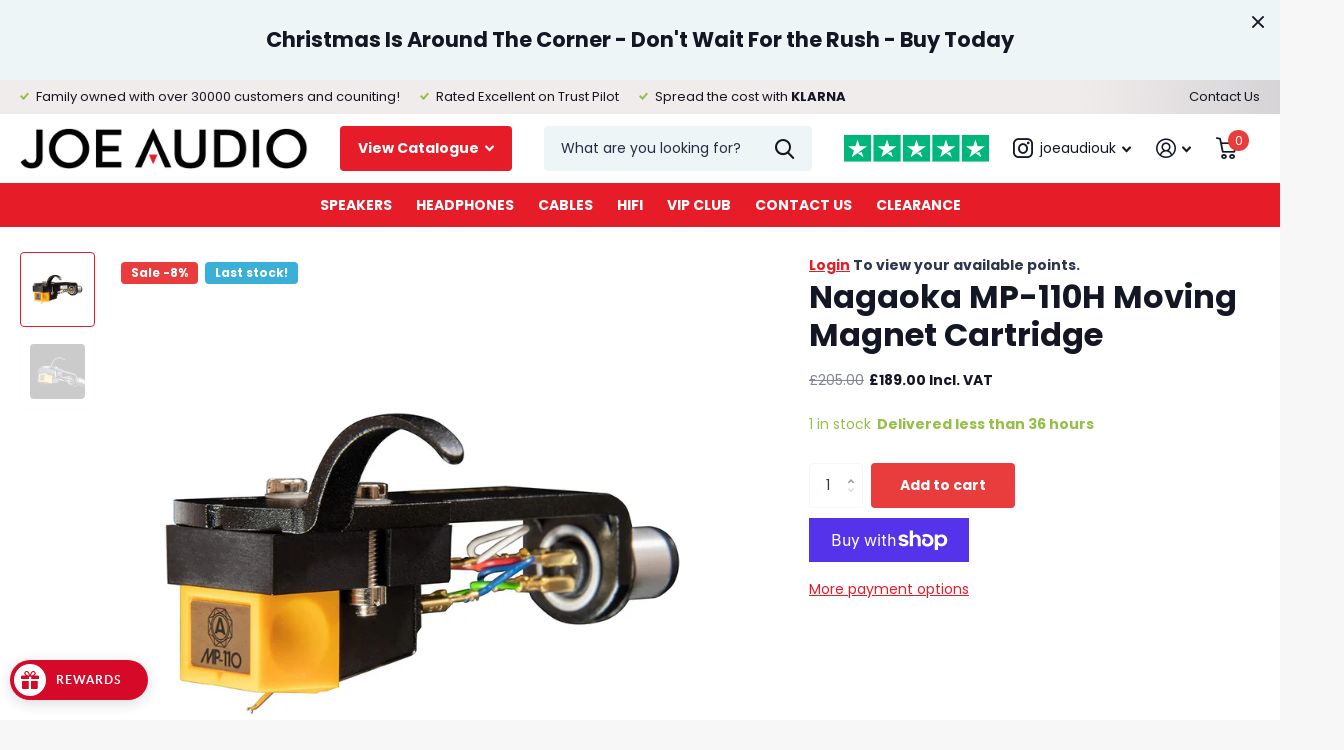

--- FILE ---
content_type: text/html; charset=utf-8
request_url: https://joeaudio.co.uk/products/nagaoka-mp-110h-moving-magnet-cartridge?_pos=1&_fid=abf818a50&_ss=c
body_size: 37631
content:
<!doctype html>
<html lang="en" data-theme="xtra" dir="ltr" class="no-js  ">
	<head>


		<meta charset="utf-8">
		<meta http-equiv="x-ua-compatible" content="ie=edge">
		<title>Nagaoka MP-110H Moving Magnet Cartridge &ndash; Joe Audio</title><meta name="description" content="Nagaoka MP-110H moving magnet (MM) phono cartridge is the replacement to the highly acclaimed and classic Nagaoka MP11.  It improves and strengthens the already impressive cartridge, allowing you to hear more music, refinement and detail. The Nagaoka MP-110H is designed to be great value, yet also high performance and "><meta name="theme-color" content="">
		<meta name="MobileOptimized" content="320">
		<meta name="HandheldFriendly" content="true">
		<meta name="viewport" content="width=device-width, initial-scale=1, minimum-scale=1, maximum-scale=5, viewport-fit=cover, shrink-to-fit=no">
		<meta name="msapplication-config" content="//joeaudio.co.uk/cdn/shop/t/38/assets/browserconfig.xml?v=52024572095365081671687510094">
		<link rel="canonical" href="https://joeaudio.co.uk/products/nagaoka-mp-110h-moving-magnet-cartridge">
    <link rel="preconnect" href="https://cdn.shopify.com" crossorigin>
		<link rel="preconnect" href="https://fonts.shopifycdn.com" crossorigin><link rel="preload" as="style" href="//joeaudio.co.uk/cdn/shop/t/38/assets/screen.css?v=142527129664539083101695045351">
		<link rel="preload" as="style" href="//joeaudio.co.uk/cdn/shop/t/38/assets/theme-xtra.css?v=37391266509284908251687510092">
		<link rel="preload" as="style" href="//joeaudio.co.uk/cdn/shop/t/38/assets/screen-settings.css?v=16869435811707041151755694681">
		
		<link rel="preload" as="font" href="//joeaudio.co.uk/cdn/fonts/poppins/poppins_n7.56758dcf284489feb014a026f3727f2f20a54626.woff2" type="font/woff2" crossorigin>
    <link rel="preload" as="font" href="//joeaudio.co.uk/cdn/fonts/poppins/poppins_n4.0ba78fa5af9b0e1a374041b3ceaadf0a43b41362.woff2" type="font/woff2" crossorigin>
		<link rel="preload" as="font" href="//joeaudio.co.uk/cdn/shop/t/38/assets/icomoon.woff2?v=66893986140088737601687510093" crossorigin>
		<link media="screen" rel="stylesheet" href="//joeaudio.co.uk/cdn/shop/t/38/assets/screen.css?v=142527129664539083101695045351" id="core-css">
		<link media="screen" rel="stylesheet" href="//joeaudio.co.uk/cdn/shop/t/38/assets/theme-xtra.css?v=37391266509284908251687510092" id="xtra-css">
		<noscript><link rel="stylesheet" href="//joeaudio.co.uk/cdn/shop/t/38/assets/async-menu.css?v=110783649945792712261687510093"></noscript><link media="screen" rel="stylesheet" href="//joeaudio.co.uk/cdn/shop/t/38/assets/page-product.css?v=161200762939441082811687510092" id="product-css"><link media="screen" rel="stylesheet" href="//joeaudio.co.uk/cdn/shop/t/38/assets/screen-settings.css?v=16869435811707041151755694681" id="custom-css">
<link rel="icon" href="//joeaudio.co.uk/cdn/shop/files/Screenshot_2023-08-02_at_14.48.12.png?crop=center&height=32&v=1690984104&width=32" type="image/png">
			<link rel="mask-icon" href="safari-pinned-tab.svg" color="#333333">
			<link rel="apple-touch-icon" href="apple-touch-icon.png"><link rel="manifest" href="//joeaudio.co.uk/cdn/shop/t/38/assets/manifest.json?v=69675086569049310631687510093">
		<link rel="preconnect" href="//cdn.shopify.com">
		<script>document.documentElement.classList.remove('no-js'); document.documentElement.classList.add('js');</script>
		<meta name="msapplication-config" content="//joeaudio.co.uk/cdn/shop/t/38/assets/browserconfig.xml?v=52024572095365081671687510094">
<meta property="og:title" content="Nagaoka MP-110H Moving Magnet Cartridge">
<meta property="og:type" content="product">
<meta property="og:description" content="Nagaoka MP-110H moving magnet (MM) phono cartridge is the replacement to the highly acclaimed and classic Nagaoka MP11.  It improves and strengthens the already impressive cartridge, allowing you to hear more music, refinement and detail. The Nagaoka MP-110H is designed to be great value, yet also high performance and ">
<meta property="og:site_name" content="Joe Audio">
<meta property="og:url" content="https://joeaudio.co.uk/products/nagaoka-mp-110h-moving-magnet-cartridge">

  
  <meta property="product:price:amount" content="£189.00">
  <meta property="og:price:amount" content="£189.00">
  <meta property="og:price:currency" content="GBP">
  <meta property="og:availability" content="instock" />

<meta property="og:image" content="//joeaudio.co.uk/cdn/shop/products/MP-110Headshell2.jpg?crop=center&height=500&v=1619443258&width=600">

<meta name="twitter:title" content="Nagaoka MP-110H Moving Magnet Cartridge">
<meta name="twitter:description" content="Nagaoka MP-110H moving magnet (MM) phono cartridge is the replacement to the highly acclaimed and classic Nagaoka MP11.  It improves and strengthens the already impressive cartridge, allowing you to hear more music, refinement and detail. The Nagaoka MP-110H is designed to be great value, yet also high performance and ">
<meta name="twitter:site" content="Joe Audio">

<meta property="twitter:image" content="//joeaudio.co.uk/cdn/shop/products/MP-110Headshell2.jpg?crop=center&height=500&v=1619443258&width=600">
<script type="application/ld+json">
  [{
        "@context": "http://schema.org",
        "@type": "Product",
        "name": "Nagaoka MP-110H Moving Magnet Cartridge",
        "url": "https://joeaudio.co.uk/products/nagaoka-mp-110h-moving-magnet-cartridge","brand": { "@type": "Brand", "name": "Nagaoka" },"description": "\n\nNagaoka MP-110H moving magnet (MM) phono cartridge is the replacement to the highly acclaimed and classic Nagaoka MP11.  It improves and strengthens the already impressive cartridge, allowing you to hear more music, refinement and detail. The Nagaoka MP-110H is designed to be great value, yet also high performance and is an ideal entry into high end audio, and a cartridge you'll want to keep for a long time.\nThe MP-110H features a superfine polished elliptical diamond bonded stylus as well as a powerful samarium cobalt magnet for drawing out the finest musical details and nuances. A lightweight aluminium alloy cantilever equals extremely high fidelity - the MP-110H offers detail recovery and precision that few others at this price point can. \nThe time for the stylus replacement JN-P110 varies depending on how often and how it is used.  For general use at home the expected time is between 150-200 hours which by then the stylus will begin to wear and the tone quality starts to deteriorate. It is recommend to replace the stylus as early as possible so you can enjoy clear music  and cause no damage to the disc grooves.\n\nFeatures\n\n\nSuperfine polished elliptical diamond bonded stylus\nPowerful samarium cobalt magnet\nLightweight aluminum alloy cantilever for high fidelity\nCarbon fiber reinforced plastic shoe\nAnti ferrous magnetic Permalloy shield casing\n\n\nSpecifications\n\n\n\n\nType: \n\nMoving Permalloy\n\n\nCantilever: \nAluminium alloy\n\n\nStylus Type: \nSuperfine polished elliptical bonded diamond with 0.4 x 0.7 mil radius\n\n\nWeight: \n6.5g\n\n\nHeadshell weight\n9.5g\n\n\nOutput voltage:\n1kHz, 5cm\/sec: 5mV\n\n\nFrequency response:\n20Hz - 20kHz\n\n\nChannel balance: \n1kHz: \u0026gt; 1.5dB\n\n\nChannel separation: \n1kHz: \u0026gt;23dB\n\n\nRecommended loading: \n47k ohms\n\n\nDynamic compliance: \n6.0 x 10-6cm\/dyne\n\n\nStatic compliance: \n18 x 10-6 cm\/dyne\n\n\nTracking force range: \n1.5g- 2.0g\n\n\n\n \n","image": "//joeaudio.co.uk/cdn/shop/products/MP-110Headshell2.jpg?crop=center&height=500&v=1619443258&width=600","gtin8": "4589536717157","sku": "NAG-MP-110H-(9393)","offers": {
          "@type": "Offer",
          "price": "189.0",
          "url": "https://joeaudio.co.uk/products/nagaoka-mp-110h-moving-magnet-cartridge",
          "priceValidUntil": "2027-01-19",
          "priceCurrency": "GBP",
            "availability": "https://schema.org/InStock",
            "inventoryLevel": "1"}
      },{
      "@context": "http://schema.org/",
      "@type": "Organization",
      "url": "https://joeaudio.co.uk/products/nagaoka-mp-110h-moving-magnet-cartridge",
      "name": "Joe Audio",
      "legalName": "Joe Audio",
      "description": "Nagaoka MP-110H moving magnet (MM) phono cartridge is the replacement to the highly acclaimed and classic Nagaoka MP11.  It improves and strengthens the already impressive cartridge, allowing you to hear more music, refinement and detail. The Nagaoka MP-110H is designed to be great value, yet also high performance and ","contactPoint": {
        "@type": "ContactPoint",
        "contactType": "Customer service",
        "telephone": "+44 20 8066 1611"
      },
      "address": {
        "@type": "PostalAddress",
        "streetAddress": "Rozel House, 55 Crowstone Road",
        "addressLocality": "Westcliff-on-Sea",
        "postalCode": "SS0 8BG",
        "addressCountry": "UNITED KINGDOM"
      }
    },
    {
      "@context": "http://schema.org",
      "@type": "WebSite",
      "url": "https://joeaudio.co.uk/products/nagaoka-mp-110h-moving-magnet-cartridge",
      "name": "Joe Audio",
      "description": "Nagaoka MP-110H moving magnet (MM) phono cartridge is the replacement to the highly acclaimed and classic Nagaoka MP11.  It improves and strengthens the already impressive cartridge, allowing you to hear more music, refinement and detail. The Nagaoka MP-110H is designed to be great value, yet also high performance and ",
      "author": [
        {
          "@type": "Organization",
          "url": "https://www.someoneyouknow.online",
          "name": "Someoneyouknow",
          "address": {
            "@type": "PostalAddress",
            "streetAddress": "Wilhelminaplein 25",
            "addressLocality": "Eindhoven",
            "addressRegion": "NB",
            "postalCode": "5611 HG",
            "addressCountry": "NL"
          }
        }
      ]
    }
  ]
</script>

		<script>window.performance && window.performance.mark && window.performance.mark('shopify.content_for_header.start');</script><meta name="google-site-verification" content="CwSmhW29EzJK-22rQ1PK-bIVZxvnH4NeDWwfSAO-DBA">
<meta name="facebook-domain-verification" content="fdvzfsa41aujhjvf4nncr80egyxxzr">
<meta id="shopify-digital-wallet" name="shopify-digital-wallet" content="/52546994359/digital_wallets/dialog">
<meta name="shopify-checkout-api-token" content="88811f47976fb69688244a86e573472a">
<meta id="in-context-paypal-metadata" data-shop-id="52546994359" data-venmo-supported="false" data-environment="production" data-locale="en_US" data-paypal-v4="true" data-currency="GBP">
<link rel="alternate" type="application/json+oembed" href="https://joeaudio.co.uk/products/nagaoka-mp-110h-moving-magnet-cartridge.oembed">
<script async="async" src="/checkouts/internal/preloads.js?locale=en-GB"></script>
<link rel="preconnect" href="https://shop.app" crossorigin="anonymous">
<script async="async" src="https://shop.app/checkouts/internal/preloads.js?locale=en-GB&shop_id=52546994359" crossorigin="anonymous"></script>
<script id="apple-pay-shop-capabilities" type="application/json">{"shopId":52546994359,"countryCode":"GB","currencyCode":"GBP","merchantCapabilities":["supports3DS"],"merchantId":"gid:\/\/shopify\/Shop\/52546994359","merchantName":"Joe Audio","requiredBillingContactFields":["postalAddress","email","phone"],"requiredShippingContactFields":["postalAddress","email","phone"],"shippingType":"shipping","supportedNetworks":["visa","maestro","masterCard","amex","discover","elo"],"total":{"type":"pending","label":"Joe Audio","amount":"1.00"},"shopifyPaymentsEnabled":true,"supportsSubscriptions":true}</script>
<script id="shopify-features" type="application/json">{"accessToken":"88811f47976fb69688244a86e573472a","betas":["rich-media-storefront-analytics"],"domain":"joeaudio.co.uk","predictiveSearch":true,"shopId":52546994359,"locale":"en"}</script>
<script>var Shopify = Shopify || {};
Shopify.shop = "jo-audio.myshopify.com";
Shopify.locale = "en";
Shopify.currency = {"active":"GBP","rate":"1.0"};
Shopify.country = "GB";
Shopify.theme = {"name":"Dev Theme ","id":137734160598,"schema_name":"Xtra","schema_version":"3.1.1","theme_store_id":1609,"role":"main"};
Shopify.theme.handle = "null";
Shopify.theme.style = {"id":null,"handle":null};
Shopify.cdnHost = "joeaudio.co.uk/cdn";
Shopify.routes = Shopify.routes || {};
Shopify.routes.root = "/";</script>
<script type="module">!function(o){(o.Shopify=o.Shopify||{}).modules=!0}(window);</script>
<script>!function(o){function n(){var o=[];function n(){o.push(Array.prototype.slice.apply(arguments))}return n.q=o,n}var t=o.Shopify=o.Shopify||{};t.loadFeatures=n(),t.autoloadFeatures=n()}(window);</script>
<script>
  window.ShopifyPay = window.ShopifyPay || {};
  window.ShopifyPay.apiHost = "shop.app\/pay";
  window.ShopifyPay.redirectState = null;
</script>
<script id="shop-js-analytics" type="application/json">{"pageType":"product"}</script>
<script defer="defer" async type="module" src="//joeaudio.co.uk/cdn/shopifycloud/shop-js/modules/v2/client.init-shop-cart-sync_C5BV16lS.en.esm.js"></script>
<script defer="defer" async type="module" src="//joeaudio.co.uk/cdn/shopifycloud/shop-js/modules/v2/chunk.common_CygWptCX.esm.js"></script>
<script type="module">
  await import("//joeaudio.co.uk/cdn/shopifycloud/shop-js/modules/v2/client.init-shop-cart-sync_C5BV16lS.en.esm.js");
await import("//joeaudio.co.uk/cdn/shopifycloud/shop-js/modules/v2/chunk.common_CygWptCX.esm.js");

  window.Shopify.SignInWithShop?.initShopCartSync?.({"fedCMEnabled":true,"windoidEnabled":true});

</script>
<script>
  window.Shopify = window.Shopify || {};
  if (!window.Shopify.featureAssets) window.Shopify.featureAssets = {};
  window.Shopify.featureAssets['shop-js'] = {"shop-cart-sync":["modules/v2/client.shop-cart-sync_ZFArdW7E.en.esm.js","modules/v2/chunk.common_CygWptCX.esm.js"],"shop-button":["modules/v2/client.shop-button_tlx5R9nI.en.esm.js","modules/v2/chunk.common_CygWptCX.esm.js"],"init-fed-cm":["modules/v2/client.init-fed-cm_CmiC4vf6.en.esm.js","modules/v2/chunk.common_CygWptCX.esm.js"],"init-windoid":["modules/v2/client.init-windoid_sURxWdc1.en.esm.js","modules/v2/chunk.common_CygWptCX.esm.js"],"init-shop-cart-sync":["modules/v2/client.init-shop-cart-sync_C5BV16lS.en.esm.js","modules/v2/chunk.common_CygWptCX.esm.js"],"init-shop-email-lookup-coordinator":["modules/v2/client.init-shop-email-lookup-coordinator_B8hsDcYM.en.esm.js","modules/v2/chunk.common_CygWptCX.esm.js"],"shop-cash-offers":["modules/v2/client.shop-cash-offers_DOA2yAJr.en.esm.js","modules/v2/chunk.common_CygWptCX.esm.js","modules/v2/chunk.modal_D71HUcav.esm.js"],"pay-button":["modules/v2/client.pay-button_FdsNuTd3.en.esm.js","modules/v2/chunk.common_CygWptCX.esm.js"],"shop-login-button":["modules/v2/client.shop-login-button_C5VAVYt1.en.esm.js","modules/v2/chunk.common_CygWptCX.esm.js","modules/v2/chunk.modal_D71HUcav.esm.js"],"shop-toast-manager":["modules/v2/client.shop-toast-manager_ClPi3nE9.en.esm.js","modules/v2/chunk.common_CygWptCX.esm.js"],"avatar":["modules/v2/client.avatar_BTnouDA3.en.esm.js"],"init-shop-for-new-customer-accounts":["modules/v2/client.init-shop-for-new-customer-accounts_ChsxoAhi.en.esm.js","modules/v2/client.shop-login-button_C5VAVYt1.en.esm.js","modules/v2/chunk.common_CygWptCX.esm.js","modules/v2/chunk.modal_D71HUcav.esm.js"],"init-customer-accounts":["modules/v2/client.init-customer-accounts_DxDtT_ad.en.esm.js","modules/v2/client.shop-login-button_C5VAVYt1.en.esm.js","modules/v2/chunk.common_CygWptCX.esm.js","modules/v2/chunk.modal_D71HUcav.esm.js"],"init-customer-accounts-sign-up":["modules/v2/client.init-customer-accounts-sign-up_CPSyQ0Tj.en.esm.js","modules/v2/client.shop-login-button_C5VAVYt1.en.esm.js","modules/v2/chunk.common_CygWptCX.esm.js","modules/v2/chunk.modal_D71HUcav.esm.js"],"lead-capture":["modules/v2/client.lead-capture_Bi8yE_yS.en.esm.js","modules/v2/chunk.common_CygWptCX.esm.js","modules/v2/chunk.modal_D71HUcav.esm.js"],"checkout-modal":["modules/v2/client.checkout-modal_BPM8l0SH.en.esm.js","modules/v2/chunk.common_CygWptCX.esm.js","modules/v2/chunk.modal_D71HUcav.esm.js"],"shop-follow-button":["modules/v2/client.shop-follow-button_Cva4Ekp9.en.esm.js","modules/v2/chunk.common_CygWptCX.esm.js","modules/v2/chunk.modal_D71HUcav.esm.js"],"shop-login":["modules/v2/client.shop-login_D6lNrXab.en.esm.js","modules/v2/chunk.common_CygWptCX.esm.js","modules/v2/chunk.modal_D71HUcav.esm.js"],"payment-terms":["modules/v2/client.payment-terms_CZxnsJam.en.esm.js","modules/v2/chunk.common_CygWptCX.esm.js","modules/v2/chunk.modal_D71HUcav.esm.js"]};
</script>
<script>(function() {
  var isLoaded = false;
  function asyncLoad() {
    if (isLoaded) return;
    isLoaded = true;
    var urls = ["https:\/\/tabs.stationmade.com\/registered-scripts\/tabs-by-station.js?shop=jo-audio.myshopify.com","https:\/\/ecommplugins-scripts.trustpilot.com\/v2.1\/js\/header.min.js?settings=eyJrZXkiOiJjU3dxYTYxZVQ4NGZCZ21sIiwicyI6InNrdSJ9\u0026shop=jo-audio.myshopify.com","https:\/\/ecommplugins-trustboxsettings.trustpilot.com\/jo-audio.myshopify.com.js?settings=1684239679194\u0026shop=jo-audio.myshopify.com","https:\/\/widget.trustpilot.com\/bootstrap\/v5\/tp.widget.sync.bootstrap.min.js?shop=jo-audio.myshopify.com","https:\/\/rio.pwztag.com\/rio.js?shop=jo-audio.myshopify.com","https:\/\/outsellapp.com\/app\/bundleTYPage.js?shop=jo-audio.myshopify.com","https:\/\/sdks.automizely.com\/conversions\/v1\/conversions.js?app_connection_id=73a7b20f46a44725ac09625e4f7b15ae\u0026mapped_org_id=9761c082a78d4f6e033bfde773e3b3ad_v1\u0026shop=jo-audio.myshopify.com","https:\/\/s3.eu-west-1.amazonaws.com\/production-klarna-il-shopify-osm\/a6c5e37d3b587ca7438f15aa90b429b47085a035\/jo-audio.myshopify.com-1708604239863.js?shop=jo-audio.myshopify.com"];
    for (var i = 0; i < urls.length; i++) {
      var s = document.createElement('script');
      s.type = 'text/javascript';
      s.async = true;
      s.src = urls[i];
      var x = document.getElementsByTagName('script')[0];
      x.parentNode.insertBefore(s, x);
    }
  };
  if(window.attachEvent) {
    window.attachEvent('onload', asyncLoad);
  } else {
    window.addEventListener('load', asyncLoad, false);
  }
})();</script>
<script id="__st">var __st={"a":52546994359,"offset":0,"reqid":"e4c86f2a-aada-4c51-8108-99989d691817-1768844239","pageurl":"joeaudio.co.uk\/products\/nagaoka-mp-110h-moving-magnet-cartridge?_pos=1\u0026_fid=abf818a50\u0026_ss=c","u":"375aa1606503","p":"product","rtyp":"product","rid":6693058543799};</script>
<script>window.ShopifyPaypalV4VisibilityTracking = true;</script>
<script id="captcha-bootstrap">!function(){'use strict';const t='contact',e='account',n='new_comment',o=[[t,t],['blogs',n],['comments',n],[t,'customer']],c=[[e,'customer_login'],[e,'guest_login'],[e,'recover_customer_password'],[e,'create_customer']],r=t=>t.map((([t,e])=>`form[action*='/${t}']:not([data-nocaptcha='true']) input[name='form_type'][value='${e}']`)).join(','),a=t=>()=>t?[...document.querySelectorAll(t)].map((t=>t.form)):[];function s(){const t=[...o],e=r(t);return a(e)}const i='password',u='form_key',d=['recaptcha-v3-token','g-recaptcha-response','h-captcha-response',i],f=()=>{try{return window.sessionStorage}catch{return}},m='__shopify_v',_=t=>t.elements[u];function p(t,e,n=!1){try{const o=window.sessionStorage,c=JSON.parse(o.getItem(e)),{data:r}=function(t){const{data:e,action:n}=t;return t[m]||n?{data:e,action:n}:{data:t,action:n}}(c);for(const[e,n]of Object.entries(r))t.elements[e]&&(t.elements[e].value=n);n&&o.removeItem(e)}catch(o){console.error('form repopulation failed',{error:o})}}const l='form_type',E='cptcha';function T(t){t.dataset[E]=!0}const w=window,h=w.document,L='Shopify',v='ce_forms',y='captcha';let A=!1;((t,e)=>{const n=(g='f06e6c50-85a8-45c8-87d0-21a2b65856fe',I='https://cdn.shopify.com/shopifycloud/storefront-forms-hcaptcha/ce_storefront_forms_captcha_hcaptcha.v1.5.2.iife.js',D={infoText:'Protected by hCaptcha',privacyText:'Privacy',termsText:'Terms'},(t,e,n)=>{const o=w[L][v],c=o.bindForm;if(c)return c(t,g,e,D).then(n);var r;o.q.push([[t,g,e,D],n]),r=I,A||(h.body.append(Object.assign(h.createElement('script'),{id:'captcha-provider',async:!0,src:r})),A=!0)});var g,I,D;w[L]=w[L]||{},w[L][v]=w[L][v]||{},w[L][v].q=[],w[L][y]=w[L][y]||{},w[L][y].protect=function(t,e){n(t,void 0,e),T(t)},Object.freeze(w[L][y]),function(t,e,n,w,h,L){const[v,y,A,g]=function(t,e,n){const i=e?o:[],u=t?c:[],d=[...i,...u],f=r(d),m=r(i),_=r(d.filter((([t,e])=>n.includes(e))));return[a(f),a(m),a(_),s()]}(w,h,L),I=t=>{const e=t.target;return e instanceof HTMLFormElement?e:e&&e.form},D=t=>v().includes(t);t.addEventListener('submit',(t=>{const e=I(t);if(!e)return;const n=D(e)&&!e.dataset.hcaptchaBound&&!e.dataset.recaptchaBound,o=_(e),c=g().includes(e)&&(!o||!o.value);(n||c)&&t.preventDefault(),c&&!n&&(function(t){try{if(!f())return;!function(t){const e=f();if(!e)return;const n=_(t);if(!n)return;const o=n.value;o&&e.removeItem(o)}(t);const e=Array.from(Array(32),(()=>Math.random().toString(36)[2])).join('');!function(t,e){_(t)||t.append(Object.assign(document.createElement('input'),{type:'hidden',name:u})),t.elements[u].value=e}(t,e),function(t,e){const n=f();if(!n)return;const o=[...t.querySelectorAll(`input[type='${i}']`)].map((({name:t})=>t)),c=[...d,...o],r={};for(const[a,s]of new FormData(t).entries())c.includes(a)||(r[a]=s);n.setItem(e,JSON.stringify({[m]:1,action:t.action,data:r}))}(t,e)}catch(e){console.error('failed to persist form',e)}}(e),e.submit())}));const S=(t,e)=>{t&&!t.dataset[E]&&(n(t,e.some((e=>e===t))),T(t))};for(const o of['focusin','change'])t.addEventListener(o,(t=>{const e=I(t);D(e)&&S(e,y())}));const B=e.get('form_key'),M=e.get(l),P=B&&M;t.addEventListener('DOMContentLoaded',(()=>{const t=y();if(P)for(const e of t)e.elements[l].value===M&&p(e,B);[...new Set([...A(),...v().filter((t=>'true'===t.dataset.shopifyCaptcha))])].forEach((e=>S(e,t)))}))}(h,new URLSearchParams(w.location.search),n,t,e,['guest_login'])})(!0,!0)}();</script>
<script integrity="sha256-4kQ18oKyAcykRKYeNunJcIwy7WH5gtpwJnB7kiuLZ1E=" data-source-attribution="shopify.loadfeatures" defer="defer" src="//joeaudio.co.uk/cdn/shopifycloud/storefront/assets/storefront/load_feature-a0a9edcb.js" crossorigin="anonymous"></script>
<script crossorigin="anonymous" defer="defer" src="//joeaudio.co.uk/cdn/shopifycloud/storefront/assets/shopify_pay/storefront-65b4c6d7.js?v=20250812"></script>
<script data-source-attribution="shopify.dynamic_checkout.dynamic.init">var Shopify=Shopify||{};Shopify.PaymentButton=Shopify.PaymentButton||{isStorefrontPortableWallets:!0,init:function(){window.Shopify.PaymentButton.init=function(){};var t=document.createElement("script");t.src="https://joeaudio.co.uk/cdn/shopifycloud/portable-wallets/latest/portable-wallets.en.js",t.type="module",document.head.appendChild(t)}};
</script>
<script data-source-attribution="shopify.dynamic_checkout.buyer_consent">
  function portableWalletsHideBuyerConsent(e){var t=document.getElementById("shopify-buyer-consent"),n=document.getElementById("shopify-subscription-policy-button");t&&n&&(t.classList.add("hidden"),t.setAttribute("aria-hidden","true"),n.removeEventListener("click",e))}function portableWalletsShowBuyerConsent(e){var t=document.getElementById("shopify-buyer-consent"),n=document.getElementById("shopify-subscription-policy-button");t&&n&&(t.classList.remove("hidden"),t.removeAttribute("aria-hidden"),n.addEventListener("click",e))}window.Shopify?.PaymentButton&&(window.Shopify.PaymentButton.hideBuyerConsent=portableWalletsHideBuyerConsent,window.Shopify.PaymentButton.showBuyerConsent=portableWalletsShowBuyerConsent);
</script>
<script>
  function portableWalletsCleanup(e){e&&e.src&&console.error("Failed to load portable wallets script "+e.src);var t=document.querySelectorAll("shopify-accelerated-checkout .shopify-payment-button__skeleton, shopify-accelerated-checkout-cart .wallet-cart-button__skeleton"),e=document.getElementById("shopify-buyer-consent");for(let e=0;e<t.length;e++)t[e].remove();e&&e.remove()}function portableWalletsNotLoadedAsModule(e){e instanceof ErrorEvent&&"string"==typeof e.message&&e.message.includes("import.meta")&&"string"==typeof e.filename&&e.filename.includes("portable-wallets")&&(window.removeEventListener("error",portableWalletsNotLoadedAsModule),window.Shopify.PaymentButton.failedToLoad=e,"loading"===document.readyState?document.addEventListener("DOMContentLoaded",window.Shopify.PaymentButton.init):window.Shopify.PaymentButton.init())}window.addEventListener("error",portableWalletsNotLoadedAsModule);
</script>

<script type="module" src="https://joeaudio.co.uk/cdn/shopifycloud/portable-wallets/latest/portable-wallets.en.js" onError="portableWalletsCleanup(this)" crossorigin="anonymous"></script>
<script nomodule>
  document.addEventListener("DOMContentLoaded", portableWalletsCleanup);
</script>

<link id="shopify-accelerated-checkout-styles" rel="stylesheet" media="screen" href="https://joeaudio.co.uk/cdn/shopifycloud/portable-wallets/latest/accelerated-checkout-backwards-compat.css" crossorigin="anonymous">
<style id="shopify-accelerated-checkout-cart">
        #shopify-buyer-consent {
  margin-top: 1em;
  display: inline-block;
  width: 100%;
}

#shopify-buyer-consent.hidden {
  display: none;
}

#shopify-subscription-policy-button {
  background: none;
  border: none;
  padding: 0;
  text-decoration: underline;
  font-size: inherit;
  cursor: pointer;
}

#shopify-subscription-policy-button::before {
  box-shadow: none;
}

      </style>

<script>window.performance && window.performance.mark && window.performance.mark('shopify.content_for_header.end');</script>
		
	<script>
  var aioMeta ={
      meta_e : '',
      meta_i : '',
      meta_n : ' ',
    }
      
</script>

 <script async src="https://static.aitrillion.com/aio-script/stores/8aOnYh0gIQJQMtAJD5sxANcAjRJstarppVJGQJUTH3I.js?v=16.58&shop_name=jo-audio.myshopify.com"></script> <script src="//staticxx.s3.amazonaws.com/aio_stats_lib_v1.min.js?v=1.0"></script><!-- BEGIN app block: shopify://apps/variant-image-wizard-swatch/blocks/app-embed/66205c03-f474-4e2c-b275-0a2806eeac16 -->

<!-- END app block --><!-- BEGIN app block: shopify://apps/klaviyo-email-marketing-sms/blocks/klaviyo-onsite-embed/2632fe16-c075-4321-a88b-50b567f42507 -->












  <script async src="https://static.klaviyo.com/onsite/js/Vwtduk/klaviyo.js?company_id=Vwtduk"></script>
  <script>!function(){if(!window.klaviyo){window._klOnsite=window._klOnsite||[];try{window.klaviyo=new Proxy({},{get:function(n,i){return"push"===i?function(){var n;(n=window._klOnsite).push.apply(n,arguments)}:function(){for(var n=arguments.length,o=new Array(n),w=0;w<n;w++)o[w]=arguments[w];var t="function"==typeof o[o.length-1]?o.pop():void 0,e=new Promise((function(n){window._klOnsite.push([i].concat(o,[function(i){t&&t(i),n(i)}]))}));return e}}})}catch(n){window.klaviyo=window.klaviyo||[],window.klaviyo.push=function(){var n;(n=window._klOnsite).push.apply(n,arguments)}}}}();</script>

  
    <script id="viewed_product">
      if (item == null) {
        var _learnq = _learnq || [];

        var MetafieldReviews = null
        var MetafieldYotpoRating = null
        var MetafieldYotpoCount = null
        var MetafieldLooxRating = null
        var MetafieldLooxCount = null
        var okendoProduct = null
        var okendoProductReviewCount = null
        var okendoProductReviewAverageValue = null
        try {
          // The following fields are used for Customer Hub recently viewed in order to add reviews.
          // This information is not part of __kla_viewed. Instead, it is part of __kla_viewed_reviewed_items
          MetafieldReviews = {};
          MetafieldYotpoRating = null
          MetafieldYotpoCount = null
          MetafieldLooxRating = null
          MetafieldLooxCount = null

          okendoProduct = null
          // If the okendo metafield is not legacy, it will error, which then requires the new json formatted data
          if (okendoProduct && 'error' in okendoProduct) {
            okendoProduct = null
          }
          okendoProductReviewCount = okendoProduct ? okendoProduct.reviewCount : null
          okendoProductReviewAverageValue = okendoProduct ? okendoProduct.reviewAverageValue : null
        } catch (error) {
          console.error('Error in Klaviyo onsite reviews tracking:', error);
        }

        var item = {
          Name: "Nagaoka MP-110H Moving Magnet Cartridge",
          ProductID: 6693058543799,
          Categories: ["Coronation Celebration","Nagaoka","New Arrivals","Sale","Sale Items","Special Offers Four Product Grid","Turntable Accessories","Turntable Cartridge"],
          ImageURL: "https://joeaudio.co.uk/cdn/shop/products/MP-110Headshell2_grande.jpg?v=1619443258",
          URL: "https://joeaudio.co.uk/products/nagaoka-mp-110h-moving-magnet-cartridge",
          Brand: "Nagaoka",
          Price: "£189.00",
          Value: "189.00",
          CompareAtPrice: "£205.00"
        };
        _learnq.push(['track', 'Viewed Product', item]);
        _learnq.push(['trackViewedItem', {
          Title: item.Name,
          ItemId: item.ProductID,
          Categories: item.Categories,
          ImageUrl: item.ImageURL,
          Url: item.URL,
          Metadata: {
            Brand: item.Brand,
            Price: item.Price,
            Value: item.Value,
            CompareAtPrice: item.CompareAtPrice
          },
          metafields:{
            reviews: MetafieldReviews,
            yotpo:{
              rating: MetafieldYotpoRating,
              count: MetafieldYotpoCount,
            },
            loox:{
              rating: MetafieldLooxRating,
              count: MetafieldLooxCount,
            },
            okendo: {
              rating: okendoProductReviewAverageValue,
              count: okendoProductReviewCount,
            }
          }
        }]);
      }
    </script>
  




  <script>
    window.klaviyoReviewsProductDesignMode = false
  </script>







<!-- END app block --><script src="https://cdn.shopify.com/extensions/6da6ffdd-cf2b-4a18-80e5-578ff81399ca/klarna-on-site-messaging-33/assets/index.js" type="text/javascript" defer="defer"></script>
<script src="https://cdn.shopify.com/extensions/38a51509-5508-48e6-9854-6b4597cb852d/outsell-cross-sell-upsell-58/assets/bundle.js" type="text/javascript" defer="defer"></script>
<link href="https://monorail-edge.shopifysvc.com" rel="dns-prefetch">
<script>(function(){if ("sendBeacon" in navigator && "performance" in window) {try {var session_token_from_headers = performance.getEntriesByType('navigation')[0].serverTiming.find(x => x.name == '_s').description;} catch {var session_token_from_headers = undefined;}var session_cookie_matches = document.cookie.match(/_shopify_s=([^;]*)/);var session_token_from_cookie = session_cookie_matches && session_cookie_matches.length === 2 ? session_cookie_matches[1] : "";var session_token = session_token_from_headers || session_token_from_cookie || "";function handle_abandonment_event(e) {var entries = performance.getEntries().filter(function(entry) {return /monorail-edge.shopifysvc.com/.test(entry.name);});if (!window.abandonment_tracked && entries.length === 0) {window.abandonment_tracked = true;var currentMs = Date.now();var navigation_start = performance.timing.navigationStart;var payload = {shop_id: 52546994359,url: window.location.href,navigation_start,duration: currentMs - navigation_start,session_token,page_type: "product"};window.navigator.sendBeacon("https://monorail-edge.shopifysvc.com/v1/produce", JSON.stringify({schema_id: "online_store_buyer_site_abandonment/1.1",payload: payload,metadata: {event_created_at_ms: currentMs,event_sent_at_ms: currentMs}}));}}window.addEventListener('pagehide', handle_abandonment_event);}}());</script>
<script id="web-pixels-manager-setup">(function e(e,d,r,n,o){if(void 0===o&&(o={}),!Boolean(null===(a=null===(i=window.Shopify)||void 0===i?void 0:i.analytics)||void 0===a?void 0:a.replayQueue)){var i,a;window.Shopify=window.Shopify||{};var t=window.Shopify;t.analytics=t.analytics||{};var s=t.analytics;s.replayQueue=[],s.publish=function(e,d,r){return s.replayQueue.push([e,d,r]),!0};try{self.performance.mark("wpm:start")}catch(e){}var l=function(){var e={modern:/Edge?\/(1{2}[4-9]|1[2-9]\d|[2-9]\d{2}|\d{4,})\.\d+(\.\d+|)|Firefox\/(1{2}[4-9]|1[2-9]\d|[2-9]\d{2}|\d{4,})\.\d+(\.\d+|)|Chrom(ium|e)\/(9{2}|\d{3,})\.\d+(\.\d+|)|(Maci|X1{2}).+ Version\/(15\.\d+|(1[6-9]|[2-9]\d|\d{3,})\.\d+)([,.]\d+|)( \(\w+\)|)( Mobile\/\w+|) Safari\/|Chrome.+OPR\/(9{2}|\d{3,})\.\d+\.\d+|(CPU[ +]OS|iPhone[ +]OS|CPU[ +]iPhone|CPU IPhone OS|CPU iPad OS)[ +]+(15[._]\d+|(1[6-9]|[2-9]\d|\d{3,})[._]\d+)([._]\d+|)|Android:?[ /-](13[3-9]|1[4-9]\d|[2-9]\d{2}|\d{4,})(\.\d+|)(\.\d+|)|Android.+Firefox\/(13[5-9]|1[4-9]\d|[2-9]\d{2}|\d{4,})\.\d+(\.\d+|)|Android.+Chrom(ium|e)\/(13[3-9]|1[4-9]\d|[2-9]\d{2}|\d{4,})\.\d+(\.\d+|)|SamsungBrowser\/([2-9]\d|\d{3,})\.\d+/,legacy:/Edge?\/(1[6-9]|[2-9]\d|\d{3,})\.\d+(\.\d+|)|Firefox\/(5[4-9]|[6-9]\d|\d{3,})\.\d+(\.\d+|)|Chrom(ium|e)\/(5[1-9]|[6-9]\d|\d{3,})\.\d+(\.\d+|)([\d.]+$|.*Safari\/(?![\d.]+ Edge\/[\d.]+$))|(Maci|X1{2}).+ Version\/(10\.\d+|(1[1-9]|[2-9]\d|\d{3,})\.\d+)([,.]\d+|)( \(\w+\)|)( Mobile\/\w+|) Safari\/|Chrome.+OPR\/(3[89]|[4-9]\d|\d{3,})\.\d+\.\d+|(CPU[ +]OS|iPhone[ +]OS|CPU[ +]iPhone|CPU IPhone OS|CPU iPad OS)[ +]+(10[._]\d+|(1[1-9]|[2-9]\d|\d{3,})[._]\d+)([._]\d+|)|Android:?[ /-](13[3-9]|1[4-9]\d|[2-9]\d{2}|\d{4,})(\.\d+|)(\.\d+|)|Mobile Safari.+OPR\/([89]\d|\d{3,})\.\d+\.\d+|Android.+Firefox\/(13[5-9]|1[4-9]\d|[2-9]\d{2}|\d{4,})\.\d+(\.\d+|)|Android.+Chrom(ium|e)\/(13[3-9]|1[4-9]\d|[2-9]\d{2}|\d{4,})\.\d+(\.\d+|)|Android.+(UC? ?Browser|UCWEB|U3)[ /]?(15\.([5-9]|\d{2,})|(1[6-9]|[2-9]\d|\d{3,})\.\d+)\.\d+|SamsungBrowser\/(5\.\d+|([6-9]|\d{2,})\.\d+)|Android.+MQ{2}Browser\/(14(\.(9|\d{2,})|)|(1[5-9]|[2-9]\d|\d{3,})(\.\d+|))(\.\d+|)|K[Aa][Ii]OS\/(3\.\d+|([4-9]|\d{2,})\.\d+)(\.\d+|)/},d=e.modern,r=e.legacy,n=navigator.userAgent;return n.match(d)?"modern":n.match(r)?"legacy":"unknown"}(),u="modern"===l?"modern":"legacy",c=(null!=n?n:{modern:"",legacy:""})[u],f=function(e){return[e.baseUrl,"/wpm","/b",e.hashVersion,"modern"===e.buildTarget?"m":"l",".js"].join("")}({baseUrl:d,hashVersion:r,buildTarget:u}),m=function(e){var d=e.version,r=e.bundleTarget,n=e.surface,o=e.pageUrl,i=e.monorailEndpoint;return{emit:function(e){var a=e.status,t=e.errorMsg,s=(new Date).getTime(),l=JSON.stringify({metadata:{event_sent_at_ms:s},events:[{schema_id:"web_pixels_manager_load/3.1",payload:{version:d,bundle_target:r,page_url:o,status:a,surface:n,error_msg:t},metadata:{event_created_at_ms:s}}]});if(!i)return console&&console.warn&&console.warn("[Web Pixels Manager] No Monorail endpoint provided, skipping logging."),!1;try{return self.navigator.sendBeacon.bind(self.navigator)(i,l)}catch(e){}var u=new XMLHttpRequest;try{return u.open("POST",i,!0),u.setRequestHeader("Content-Type","text/plain"),u.send(l),!0}catch(e){return console&&console.warn&&console.warn("[Web Pixels Manager] Got an unhandled error while logging to Monorail."),!1}}}}({version:r,bundleTarget:l,surface:e.surface,pageUrl:self.location.href,monorailEndpoint:e.monorailEndpoint});try{o.browserTarget=l,function(e){var d=e.src,r=e.async,n=void 0===r||r,o=e.onload,i=e.onerror,a=e.sri,t=e.scriptDataAttributes,s=void 0===t?{}:t,l=document.createElement("script"),u=document.querySelector("head"),c=document.querySelector("body");if(l.async=n,l.src=d,a&&(l.integrity=a,l.crossOrigin="anonymous"),s)for(var f in s)if(Object.prototype.hasOwnProperty.call(s,f))try{l.dataset[f]=s[f]}catch(e){}if(o&&l.addEventListener("load",o),i&&l.addEventListener("error",i),u)u.appendChild(l);else{if(!c)throw new Error("Did not find a head or body element to append the script");c.appendChild(l)}}({src:f,async:!0,onload:function(){if(!function(){var e,d;return Boolean(null===(d=null===(e=window.Shopify)||void 0===e?void 0:e.analytics)||void 0===d?void 0:d.initialized)}()){var d=window.webPixelsManager.init(e)||void 0;if(d){var r=window.Shopify.analytics;r.replayQueue.forEach((function(e){var r=e[0],n=e[1],o=e[2];d.publishCustomEvent(r,n,o)})),r.replayQueue=[],r.publish=d.publishCustomEvent,r.visitor=d.visitor,r.initialized=!0}}},onerror:function(){return m.emit({status:"failed",errorMsg:"".concat(f," has failed to load")})},sri:function(e){var d=/^sha384-[A-Za-z0-9+/=]+$/;return"string"==typeof e&&d.test(e)}(c)?c:"",scriptDataAttributes:o}),m.emit({status:"loading"})}catch(e){m.emit({status:"failed",errorMsg:(null==e?void 0:e.message)||"Unknown error"})}}})({shopId: 52546994359,storefrontBaseUrl: "https://joeaudio.co.uk",extensionsBaseUrl: "https://extensions.shopifycdn.com/cdn/shopifycloud/web-pixels-manager",monorailEndpoint: "https://monorail-edge.shopifysvc.com/unstable/produce_batch",surface: "storefront-renderer",enabledBetaFlags: ["2dca8a86"],webPixelsConfigList: [{"id":"1686733173","configuration":"{\"webPixelName\":\"Judge.me\"}","eventPayloadVersion":"v1","runtimeContext":"STRICT","scriptVersion":"34ad157958823915625854214640f0bf","type":"APP","apiClientId":683015,"privacyPurposes":["ANALYTICS"],"dataSharingAdjustments":{"protectedCustomerApprovalScopes":["read_customer_email","read_customer_name","read_customer_personal_data","read_customer_phone"]}},{"id":"1641972085","configuration":"{\"hashed_organization_id\":\"9761c082a78d4f6e033bfde773e3b3ad_v1\",\"app_key\":\"jo-audio\",\"allow_collect_personal_data\":\"true\"}","eventPayloadVersion":"v1","runtimeContext":"STRICT","scriptVersion":"6f6660f15c595d517f203f6e1abcb171","type":"APP","apiClientId":2814809,"privacyPurposes":["ANALYTICS","MARKETING","SALE_OF_DATA"],"dataSharingAdjustments":{"protectedCustomerApprovalScopes":["read_customer_address","read_customer_email","read_customer_name","read_customer_personal_data","read_customer_phone"]}},{"id":"409895126","configuration":"{\"config\":\"{\\\"pixel_id\\\":\\\"G-4927DY3KPV\\\",\\\"target_country\\\":\\\"GB\\\",\\\"gtag_events\\\":[{\\\"type\\\":\\\"search\\\",\\\"action_label\\\":[\\\"G-4927DY3KPV\\\",\\\"AW-1009035562\\\/haZcCI2W6fcBEKrSkuED\\\"]},{\\\"type\\\":\\\"begin_checkout\\\",\\\"action_label\\\":[\\\"G-4927DY3KPV\\\",\\\"AW-1009035562\\\/lsxPCIqW6fcBEKrSkuED\\\"]},{\\\"type\\\":\\\"view_item\\\",\\\"action_label\\\":[\\\"G-4927DY3KPV\\\",\\\"AW-1009035562\\\/LCaYCISW6fcBEKrSkuED\\\",\\\"MC-BBRVZZL9Z4\\\"]},{\\\"type\\\":\\\"purchase\\\",\\\"action_label\\\":[\\\"G-4927DY3KPV\\\",\\\"AW-1009035562\\\/r1p9CIGW6fcBEKrSkuED\\\",\\\"MC-BBRVZZL9Z4\\\"]},{\\\"type\\\":\\\"page_view\\\",\\\"action_label\\\":[\\\"G-4927DY3KPV\\\",\\\"AW-1009035562\\\/W12dCP6V6fcBEKrSkuED\\\",\\\"MC-BBRVZZL9Z4\\\"]},{\\\"type\\\":\\\"add_payment_info\\\",\\\"action_label\\\":[\\\"G-4927DY3KPV\\\",\\\"AW-1009035562\\\/AjeXCJCW6fcBEKrSkuED\\\"]},{\\\"type\\\":\\\"add_to_cart\\\",\\\"action_label\\\":[\\\"G-4927DY3KPV\\\",\\\"AW-1009035562\\\/wdvlCIeW6fcBEKrSkuED\\\"]}],\\\"enable_monitoring_mode\\\":false}\"}","eventPayloadVersion":"v1","runtimeContext":"OPEN","scriptVersion":"b2a88bafab3e21179ed38636efcd8a93","type":"APP","apiClientId":1780363,"privacyPurposes":[],"dataSharingAdjustments":{"protectedCustomerApprovalScopes":["read_customer_address","read_customer_email","read_customer_name","read_customer_personal_data","read_customer_phone"]}},{"id":"380895446","configuration":"{\"pixelCode\":\"CCJM33RC77U1QCQH9190\"}","eventPayloadVersion":"v1","runtimeContext":"STRICT","scriptVersion":"22e92c2ad45662f435e4801458fb78cc","type":"APP","apiClientId":4383523,"privacyPurposes":["ANALYTICS","MARKETING","SALE_OF_DATA"],"dataSharingAdjustments":{"protectedCustomerApprovalScopes":["read_customer_address","read_customer_email","read_customer_name","read_customer_personal_data","read_customer_phone"]}},{"id":"182812886","configuration":"{\"pixel_id\":\"402726171747762\",\"pixel_type\":\"facebook_pixel\",\"metaapp_system_user_token\":\"-\"}","eventPayloadVersion":"v1","runtimeContext":"OPEN","scriptVersion":"ca16bc87fe92b6042fbaa3acc2fbdaa6","type":"APP","apiClientId":2329312,"privacyPurposes":["ANALYTICS","MARKETING","SALE_OF_DATA"],"dataSharingAdjustments":{"protectedCustomerApprovalScopes":["read_customer_address","read_customer_email","read_customer_name","read_customer_personal_data","read_customer_phone"]}},{"id":"shopify-app-pixel","configuration":"{}","eventPayloadVersion":"v1","runtimeContext":"STRICT","scriptVersion":"0450","apiClientId":"shopify-pixel","type":"APP","privacyPurposes":["ANALYTICS","MARKETING"]},{"id":"shopify-custom-pixel","eventPayloadVersion":"v1","runtimeContext":"LAX","scriptVersion":"0450","apiClientId":"shopify-pixel","type":"CUSTOM","privacyPurposes":["ANALYTICS","MARKETING"]}],isMerchantRequest: false,initData: {"shop":{"name":"Joe Audio","paymentSettings":{"currencyCode":"GBP"},"myshopifyDomain":"jo-audio.myshopify.com","countryCode":"GB","storefrontUrl":"https:\/\/joeaudio.co.uk"},"customer":null,"cart":null,"checkout":null,"productVariants":[{"price":{"amount":189.0,"currencyCode":"GBP"},"product":{"title":"Nagaoka MP-110H Moving Magnet Cartridge","vendor":"Nagaoka","id":"6693058543799","untranslatedTitle":"Nagaoka MP-110H Moving Magnet Cartridge","url":"\/products\/nagaoka-mp-110h-moving-magnet-cartridge","type":"Moving Magnet Cartridge"},"id":"39629786284215","image":{"src":"\/\/joeaudio.co.uk\/cdn\/shop\/products\/MP-110Headshell2.jpg?v=1619443258"},"sku":"NAG-MP-110H-(9393)","title":"Default Title","untranslatedTitle":"Default Title"}],"purchasingCompany":null},},"https://joeaudio.co.uk/cdn","fcfee988w5aeb613cpc8e4bc33m6693e112",{"modern":"","legacy":""},{"shopId":"52546994359","storefrontBaseUrl":"https:\/\/joeaudio.co.uk","extensionBaseUrl":"https:\/\/extensions.shopifycdn.com\/cdn\/shopifycloud\/web-pixels-manager","surface":"storefront-renderer","enabledBetaFlags":"[\"2dca8a86\"]","isMerchantRequest":"false","hashVersion":"fcfee988w5aeb613cpc8e4bc33m6693e112","publish":"custom","events":"[[\"page_viewed\",{}],[\"product_viewed\",{\"productVariant\":{\"price\":{\"amount\":189.0,\"currencyCode\":\"GBP\"},\"product\":{\"title\":\"Nagaoka MP-110H Moving Magnet Cartridge\",\"vendor\":\"Nagaoka\",\"id\":\"6693058543799\",\"untranslatedTitle\":\"Nagaoka MP-110H Moving Magnet Cartridge\",\"url\":\"\/products\/nagaoka-mp-110h-moving-magnet-cartridge\",\"type\":\"Moving Magnet Cartridge\"},\"id\":\"39629786284215\",\"image\":{\"src\":\"\/\/joeaudio.co.uk\/cdn\/shop\/products\/MP-110Headshell2.jpg?v=1619443258\"},\"sku\":\"NAG-MP-110H-(9393)\",\"title\":\"Default Title\",\"untranslatedTitle\":\"Default Title\"}}]]"});</script><script>
  window.ShopifyAnalytics = window.ShopifyAnalytics || {};
  window.ShopifyAnalytics.meta = window.ShopifyAnalytics.meta || {};
  window.ShopifyAnalytics.meta.currency = 'GBP';
  var meta = {"product":{"id":6693058543799,"gid":"gid:\/\/shopify\/Product\/6693058543799","vendor":"Nagaoka","type":"Moving Magnet Cartridge","handle":"nagaoka-mp-110h-moving-magnet-cartridge","variants":[{"id":39629786284215,"price":18900,"name":"Nagaoka MP-110H Moving Magnet Cartridge","public_title":null,"sku":"NAG-MP-110H-(9393)"}],"remote":false},"page":{"pageType":"product","resourceType":"product","resourceId":6693058543799,"requestId":"e4c86f2a-aada-4c51-8108-99989d691817-1768844239"}};
  for (var attr in meta) {
    window.ShopifyAnalytics.meta[attr] = meta[attr];
  }
</script>
<script class="analytics">
  (function () {
    var customDocumentWrite = function(content) {
      var jquery = null;

      if (window.jQuery) {
        jquery = window.jQuery;
      } else if (window.Checkout && window.Checkout.$) {
        jquery = window.Checkout.$;
      }

      if (jquery) {
        jquery('body').append(content);
      }
    };

    var hasLoggedConversion = function(token) {
      if (token) {
        return document.cookie.indexOf('loggedConversion=' + token) !== -1;
      }
      return false;
    }

    var setCookieIfConversion = function(token) {
      if (token) {
        var twoMonthsFromNow = new Date(Date.now());
        twoMonthsFromNow.setMonth(twoMonthsFromNow.getMonth() + 2);

        document.cookie = 'loggedConversion=' + token + '; expires=' + twoMonthsFromNow;
      }
    }

    var trekkie = window.ShopifyAnalytics.lib = window.trekkie = window.trekkie || [];
    if (trekkie.integrations) {
      return;
    }
    trekkie.methods = [
      'identify',
      'page',
      'ready',
      'track',
      'trackForm',
      'trackLink'
    ];
    trekkie.factory = function(method) {
      return function() {
        var args = Array.prototype.slice.call(arguments);
        args.unshift(method);
        trekkie.push(args);
        return trekkie;
      };
    };
    for (var i = 0; i < trekkie.methods.length; i++) {
      var key = trekkie.methods[i];
      trekkie[key] = trekkie.factory(key);
    }
    trekkie.load = function(config) {
      trekkie.config = config || {};
      trekkie.config.initialDocumentCookie = document.cookie;
      var first = document.getElementsByTagName('script')[0];
      var script = document.createElement('script');
      script.type = 'text/javascript';
      script.onerror = function(e) {
        var scriptFallback = document.createElement('script');
        scriptFallback.type = 'text/javascript';
        scriptFallback.onerror = function(error) {
                var Monorail = {
      produce: function produce(monorailDomain, schemaId, payload) {
        var currentMs = new Date().getTime();
        var event = {
          schema_id: schemaId,
          payload: payload,
          metadata: {
            event_created_at_ms: currentMs,
            event_sent_at_ms: currentMs
          }
        };
        return Monorail.sendRequest("https://" + monorailDomain + "/v1/produce", JSON.stringify(event));
      },
      sendRequest: function sendRequest(endpointUrl, payload) {
        // Try the sendBeacon API
        if (window && window.navigator && typeof window.navigator.sendBeacon === 'function' && typeof window.Blob === 'function' && !Monorail.isIos12()) {
          var blobData = new window.Blob([payload], {
            type: 'text/plain'
          });

          if (window.navigator.sendBeacon(endpointUrl, blobData)) {
            return true;
          } // sendBeacon was not successful

        } // XHR beacon

        var xhr = new XMLHttpRequest();

        try {
          xhr.open('POST', endpointUrl);
          xhr.setRequestHeader('Content-Type', 'text/plain');
          xhr.send(payload);
        } catch (e) {
          console.log(e);
        }

        return false;
      },
      isIos12: function isIos12() {
        return window.navigator.userAgent.lastIndexOf('iPhone; CPU iPhone OS 12_') !== -1 || window.navigator.userAgent.lastIndexOf('iPad; CPU OS 12_') !== -1;
      }
    };
    Monorail.produce('monorail-edge.shopifysvc.com',
      'trekkie_storefront_load_errors/1.1',
      {shop_id: 52546994359,
      theme_id: 137734160598,
      app_name: "storefront",
      context_url: window.location.href,
      source_url: "//joeaudio.co.uk/cdn/s/trekkie.storefront.cd680fe47e6c39ca5d5df5f0a32d569bc48c0f27.min.js"});

        };
        scriptFallback.async = true;
        scriptFallback.src = '//joeaudio.co.uk/cdn/s/trekkie.storefront.cd680fe47e6c39ca5d5df5f0a32d569bc48c0f27.min.js';
        first.parentNode.insertBefore(scriptFallback, first);
      };
      script.async = true;
      script.src = '//joeaudio.co.uk/cdn/s/trekkie.storefront.cd680fe47e6c39ca5d5df5f0a32d569bc48c0f27.min.js';
      first.parentNode.insertBefore(script, first);
    };
    trekkie.load(
      {"Trekkie":{"appName":"storefront","development":false,"defaultAttributes":{"shopId":52546994359,"isMerchantRequest":null,"themeId":137734160598,"themeCityHash":"16223071737508045179","contentLanguage":"en","currency":"GBP","eventMetadataId":"7819b9f7-3fd5-4759-89f8-6aed9b73e490"},"isServerSideCookieWritingEnabled":true,"monorailRegion":"shop_domain","enabledBetaFlags":["65f19447"]},"Session Attribution":{},"S2S":{"facebookCapiEnabled":true,"source":"trekkie-storefront-renderer","apiClientId":580111}}
    );

    var loaded = false;
    trekkie.ready(function() {
      if (loaded) return;
      loaded = true;

      window.ShopifyAnalytics.lib = window.trekkie;

      var originalDocumentWrite = document.write;
      document.write = customDocumentWrite;
      try { window.ShopifyAnalytics.merchantGoogleAnalytics.call(this); } catch(error) {};
      document.write = originalDocumentWrite;

      window.ShopifyAnalytics.lib.page(null,{"pageType":"product","resourceType":"product","resourceId":6693058543799,"requestId":"e4c86f2a-aada-4c51-8108-99989d691817-1768844239","shopifyEmitted":true});

      var match = window.location.pathname.match(/checkouts\/(.+)\/(thank_you|post_purchase)/)
      var token = match? match[1]: undefined;
      if (!hasLoggedConversion(token)) {
        setCookieIfConversion(token);
        window.ShopifyAnalytics.lib.track("Viewed Product",{"currency":"GBP","variantId":39629786284215,"productId":6693058543799,"productGid":"gid:\/\/shopify\/Product\/6693058543799","name":"Nagaoka MP-110H Moving Magnet Cartridge","price":"189.00","sku":"NAG-MP-110H-(9393)","brand":"Nagaoka","variant":null,"category":"Moving Magnet Cartridge","nonInteraction":true,"remote":false},undefined,undefined,{"shopifyEmitted":true});
      window.ShopifyAnalytics.lib.track("monorail:\/\/trekkie_storefront_viewed_product\/1.1",{"currency":"GBP","variantId":39629786284215,"productId":6693058543799,"productGid":"gid:\/\/shopify\/Product\/6693058543799","name":"Nagaoka MP-110H Moving Magnet Cartridge","price":"189.00","sku":"NAG-MP-110H-(9393)","brand":"Nagaoka","variant":null,"category":"Moving Magnet Cartridge","nonInteraction":true,"remote":false,"referer":"https:\/\/joeaudio.co.uk\/products\/nagaoka-mp-110h-moving-magnet-cartridge?_pos=1\u0026_fid=abf818a50\u0026_ss=c"});
      }
    });


        var eventsListenerScript = document.createElement('script');
        eventsListenerScript.async = true;
        eventsListenerScript.src = "//joeaudio.co.uk/cdn/shopifycloud/storefront/assets/shop_events_listener-3da45d37.js";
        document.getElementsByTagName('head')[0].appendChild(eventsListenerScript);

})();</script>
  <script>
  if (!window.ga || (window.ga && typeof window.ga !== 'function')) {
    window.ga = function ga() {
      (window.ga.q = window.ga.q || []).push(arguments);
      if (window.Shopify && window.Shopify.analytics && typeof window.Shopify.analytics.publish === 'function') {
        window.Shopify.analytics.publish("ga_stub_called", {}, {sendTo: "google_osp_migration"});
      }
      console.error("Shopify's Google Analytics stub called with:", Array.from(arguments), "\nSee https://help.shopify.com/manual/promoting-marketing/pixels/pixel-migration#google for more information.");
    };
    if (window.Shopify && window.Shopify.analytics && typeof window.Shopify.analytics.publish === 'function') {
      window.Shopify.analytics.publish("ga_stub_initialized", {}, {sendTo: "google_osp_migration"});
    }
  }
</script>
<script
  defer
  src="https://joeaudio.co.uk/cdn/shopifycloud/perf-kit/shopify-perf-kit-3.0.4.min.js"
  data-application="storefront-renderer"
  data-shop-id="52546994359"
  data-render-region="gcp-us-east1"
  data-page-type="product"
  data-theme-instance-id="137734160598"
  data-theme-name="Xtra"
  data-theme-version="3.1.1"
  data-monorail-region="shop_domain"
  data-resource-timing-sampling-rate="10"
  data-shs="true"
  data-shs-beacon="true"
  data-shs-export-with-fetch="true"
  data-shs-logs-sample-rate="1"
  data-shs-beacon-endpoint="https://joeaudio.co.uk/api/collect"
></script>
</head>
	<body class="template-product">
		<div id="root"><nav id="skip">
    <ul>
        <li><a href="/" accesskey="a" class="link-accessible">Toggle accessibility mode (a)</a></li>
        <li><a href="/" accesskey="h">Go to homepage (h)</a></li>
        <li><a href="#nav" accesskey="n">Go to navigation (n)</a></li>
        <li><a href="/search" aria-controls="search" accesskey="s">Go to search (s)</a></li>
        <li><a href="#content" accesskey="c">Go to content (c)</a></li>
        <li><a href=".shopify-section-footer" accesskey="f">Go to footer (f)</a></li>
    </ul>
</nav><!-- BEGIN sections: header-group -->
<div id="shopify-section-sections--16915899285718__announcement" class="shopify-section shopify-section-group-header-group shopify-section-announcement-bar-container"><div class="shopify-section-announcement-bar">
    <div class="text-center">
      <div>
        <p>
          <h3><strong>Christmas Is Around The Corner - Don't Wait For the Rush - Buy Today</strong></h3>
        </p>
      </div><style data-shopify>:root {
      --custom_alert_bg: var(--light_2_bg);
      --custom_alert_fg: var(--light_2_fg);
      }</style></div>
</div>



</div><div id="shopify-section-sections--16915899285718__header" class="shopify-section shopify-section-group-header-group shopify-section-header">
<script>document.documentElement.classList.add('search-compact-is-centered');</script><nav id="nav-top"><ul class="l4us mobile-text-center" data-autoplay=3000><li >
              Family owned with over 30000 customers and couniting! 
            </li><li >
              <a href="https://www.trustpilot.com/review/joeaudio.co.uk?utm_medium=trustbox&utm_source=MicroCombo" target="_blank" title="Joe Audio Trust Pilot">Rated Excellent on Trust Pilot</a>
            </li><li >
              Spread the cost with<strong> KLARNA</strong>
            </li></ul><ul data-type="top-nav">
      <li><a href="/pages/contact-us">Contact Us</a></li>
      
</ul>
  </nav><div id="header-outer">
  <div id="header">
    <div id="header-inner" class="
    
    
    
    
    text-center-mobile
    
    
    
  "><p id="logo">
    <a href="/"><picture><img
              class="logo-img mobile-only"
              
              srcset=",//joeaudio.co.uk/cdn/shop/files/logo_png1.png?pad_color=fff&v=1621774628&width=165 165w,//joeaudio.co.uk/cdn/shop/files/logo_png1.png?pad_color=fff&v=1621774628&width=240 240w,//joeaudio.co.uk/cdn/shop/files/logo_png1.png?pad_color=fff&v=1621774628&width=350 350w,//joeaudio.co.uk/cdn/shop/files/logo_png1.png?pad_color=fff&v=1621774628&width=533 533w,//joeaudio.co.uk/cdn/shop/files/logo_png1.png?pad_color=fff&v=1621774628&width=720 720w"
              src="//joeaudio.co.uk/cdn/shop/files/logo_png1.png?v=1621774628"
              
              sizes="
                (min-width: 760px) 0
                100
              "
              width="100"
              height="36"
              alt="Joe Audio"
            ><img
            class="logo-img mobile-hide"
            
              srcset=",//joeaudio.co.uk/cdn/shop/files/logo_png1.png?pad_color=fff&v=1621774628&width=165 165w,//joeaudio.co.uk/cdn/shop/files/logo_png1.png?pad_color=fff&v=1621774628&width=240 240w,//joeaudio.co.uk/cdn/shop/files/logo_png1.png?pad_color=fff&v=1621774628&width=350 350w,//joeaudio.co.uk/cdn/shop/files/logo_png1.png?pad_color=fff&v=1621774628&width=533 533w,//joeaudio.co.uk/cdn/shop/files/logo_png1.png?pad_color=fff&v=1621774628&width=720 720w"
              src="//joeaudio.co.uk/cdn/shop/files/logo_png1.png?v=1621774628&width=300"
            
            sizes="
              (min-width: 760px) 300
              0
            "
            width="300"
            height="36"
            alt="Joe Audio"
          >
        </picture></a><style data-shopify>
        #logo {
          --logo_w: 300px;
        }
        @media only screen and (max-width: 47.5em) {
          #logo {
            --logo_w: 100px;
          }
        }
      </style>
</p>
<p class="link-btn">
    <a href="/" aria-controls="nav">View Catalogue <i aria-hidden="true" class="icon-chevron-down"></i></a>
    <a class="search-compact" href="#search" aria-controls="search"><i aria-hidden="true" class="icon-zoom"></i> <span class="hidden">Search</span></a>
  </p>
<form action="/search" method="get" id="search" class="
    
    text-center-sticky
    compact-handle
    ">
    <fieldset>
      <legend>Search</legend>
      <p>
        <label for="search_main">Search</label>
        <input type="search" id="search_main" name="q" placeholder="What are you looking for?" autocomplete="off" required>
        <button type="submit" class="override">Zoeken</button>
      </p>
      <div id="livesearch">
        <div class="cols">
          <p>Search results</p>
        </div>
      </div>
    </fieldset>
  </form>
<nav id="nav-user">
        <ul data-type="user-nav">
            <li class="mobile-hide">
              <a href="https://www.trustpilot.com/review/joeaudio.co.uk?utm_medium=trustbox&utm_source=MicroCombo" rel="external noopener" target="external">
                <img
                        
                          src="https://cdn.shopify.com/s/files/1/0525/4699/4359/files/cdnlogo.com_stars-5.svg?v=1684108288"
                        
                        width="145"
                        height="35"
                        alt="Header extra image"
                >
              </a>
              <style data-shopify>
                #nav-user > ul > li > a img {
                width: 145px!important;
                }
              </style>
            </li><li class="mobile-only"><a href="/pages/contact-us">Contact Us</a></li><li class="sub mobile-hide"><a href="./" class="toggle" aria-label="Read more"><i aria-hidden="true" class="icon-instagram"></i><span>joeaudiouk</span></a>
                    <ul><li><a aria-label="Instagram" href="https://www.instagram.com/joeaudiouk/" rel="external noopener" target="external"><i aria-hidden="true" class="icon-instagram"></i>joeaudiouk</a></li><li><a aria-label="facebook" href="https://www.facebook.com/JoeAudioLondon1/" rel="external noopener" target="external"><i aria-hidden="true" class="icon-facebook"></i>Joe Audio</a></li><li><a aria-label="Twitter" href="https://twitter.com/JoeAudioLondon" rel="external noopener" target="external"><i aria-hidden="true" class="icon-twitter"></i>Joe Audio</a></li></ul></li><li class="sub user-login menu-hide"><a href="/account/login" class="toggle mobile-hide"><i aria-hidden="true" aria-label="Sign in" class="icon-user"></i> <span class="desktop-hide">Sign in</span></a>
                <a href="/account/login" class="mobile-only" data-panel="login" aria-label="Sign in"><i aria-hidden="true" class="icon-user"></i> <span class="desktop-hide">Sign in</span></a><form method="post" action="/account/login" id="customer_login" accept-charset="UTF-8" data-login-with-shop-sign-in="true" class="f8vl"><input type="hidden" name="form_type" value="customer_login" /><input type="hidden" name="utf8" value="✓" /><fieldset>
                    <legend>Login</legend>
                    <p class="strong">Login</p>
                    <p>
                      <label for="login_email_address">Email<span class="overlay-theme">*</span></label>
                      <input type="email" id="login_email_address" name="customer[email]" placeholder="Email" required>
                    </p>
                    <p>
                      <label for="login_password">Password<span class="overlay-theme">*</span> <a href="./" class="show"><span>Toon</span> <span class="hidden">Hide</span></a></label>
                      <input type="password" id="login_password" name="customer[password]" placeholder="Password" required>
                      <a href="/account/login#recover" class="size-12">Forgot your password?</a>
                    </p>
                    <p class="submit">
                      <button type="submit">Sign in</button>
                      Don&#39;t have an account yet?<br> <a href="/account/register" class="overlay-content">Create account</a>
                    </p>
                  </fieldset></form></li>
            <li class="cart">
              <a href="/cart" data-panel="cart" aria-label="Winkelwagen"><i aria-hidden="true" class="icon-cart"><span id="cart-count" class="plain">0</span></i> <span class="hidden">Cart</span></a>
            </li>
          
        </ul>
      </nav>
    </div>
  </div><nav id="nav-bar" aria-label="Back" class="text-center has-menu-bar s1hd">
        <ul data-type="horizontal-nav">
<li class="sub-static text-uppercase " >
            <a accesskey="1" href="/collections/speakers"><img
                            class="img-multiply-bg"
                            data-src="//joeaudio.co.uk/cdn/shop/collections/f9946f136db761a5bd601ae9c82d1a4b.jpg?crop=center&height=60&v=1615458615&width=60"
                            data-srcset="//joeaudio.co.uk/cdn/shop/collections/f9946f136db761a5bd601ae9c82d1a4b.jpg?crop=center&height=30&v=1615458615&width=30 1x,//joeaudio.co.uk/cdn/shop/collections/f9946f136db761a5bd601ae9c82d1a4b.jpg?crop=center&height=60&v=1615458615&width=60 2x"
                            alt="Speakers - Joe Audio"
                            width="30"
                            height="30">Speakers
</a>
                <a href="./" class="toggle">All collections</a>
                <em>(1)</em>
                <ul><li>
                        <ul>
                            <li>
                                <a href="/collections/floorstanding-speakers"><img
                                                class="img-multiply-bg"
                                                data-src="//joeaudio.co.uk/cdn/shop/t/38/assets/placeholder-pixel_small.png?v=33125877389226915141687510094"
                                                data-srcset="//joeaudio.co.uk/cdn/shop/collections/C97II_720x_932710be-989c-41f2-a4b3-a968cee43e30.jpg?crop=center&height=60&v=1646486739&width=60 30w"
                                                sizes="
                           (min-width: 1000px) 30px
                           0
                         "
                                                alt="Floor-standing speakers  - Joe Audio"
                                                width="30"
                                                height="30">Floorstanding Speakers
                                </a></li>
                            </li>
                        </ul><li>
                        <ul>
                            <li>
                                <a href="/collections/bookshelf-speakers"><img
                                                class="img-multiply-bg"
                                                data-src="//joeaudio.co.uk/cdn/shop/t/38/assets/placeholder-pixel_small.png?v=33125877389226915141687510094"
                                                data-srcset="//joeaudio.co.uk/cdn/shop/collections/KlipschTheFivesWalnut6_720x_5633e1cd-966c-4546-901e-409f9d51b445.jpg?crop=center&height=60&v=1646486607&width=60 30w"
                                                sizes="
                           (min-width: 1000px) 30px
                           0
                         "
                                                alt="Bookshelf Speakers"
                                                width="30"
                                                height="30">Bookshelf Speakers
                                </a></li>
                            </li>
                        </ul><li>
                        <ul>
                            <li>
                                <a href="/collections/centre-speakers"><img
                                                class="img-multiply-bg"
                                                data-src="//joeaudio.co.uk/cdn/shop/t/38/assets/placeholder-pixel_small.png?v=33125877389226915141687510094"
                                                data-srcset="//joeaudio.co.uk/cdn/shop/collections/JamoS83CENCentreSpeaker-Black1_720x_5eae84ea-b7ce-42af-9685-d8a26758ba72.jpg?crop=center&height=60&v=1646486874&width=60 30w"
                                                sizes="
                           (min-width: 1000px) 30px
                           0
                         "
                                                alt="Centre speakers - Joe Audio"
                                                width="30"
                                                height="30">Centre Speakers
                                </a></li>
                            </li>
                        </ul><li>
                        <ul>
                            <li>
                                <a href="/collections/subwoofer-speakers"><img
                                                class="img-multiply-bg"
                                                data-src="//joeaudio.co.uk/cdn/shop/t/38/assets/placeholder-pixel_small.png?v=33125877389226915141687510094"
                                                data-srcset="//joeaudio.co.uk/cdn/shop/collections/KlipschR-120SW6_800x_1.jpg?crop=center&height=60&v=1637860529&width=60 30w"
                                                sizes="
                           (min-width: 1000px) 30px
                           0
                         "
                                                alt="Subwoofer Speakers"
                                                width="30"
                                                height="30">Subwoofers
                                </a></li>
                            </li>
                        </ul><li>
                        <ul>
                            <li>
                                <a href="/collections/portable-speakers"><img
                                                class="img-multiply-bg"
                                                data-src="//joeaudio.co.uk/cdn/shop/t/38/assets/placeholder-pixel_small.png?v=33125877389226915141687510094"
                                                data-srcset="//joeaudio.co.uk/cdn/shop/products/The-One-II_Walnut.jpg?crop=center&height=60&v=1615458979&width=60 30w"
                                                sizes="
                           (min-width: 1000px) 30px
                           0
                         "
                                                alt="Klipsh Lifestyle Heritage The One II Bookshelf Speaker - Joe Audio"
                                                width="30"
                                                height="30">Portable Speakers
                                </a></li>
                            </li>
                        </ul></ul></li><li class="sub-static text-uppercase " >
            <a accesskey="2" href="/collections/premium-headphones"><img
                            class="img-multiply-bg"
                            data-src="//joeaudio.co.uk/cdn/shop/collections/0ec3f3498ab7c93419d59dd94e506a9d.jpg?crop=center&height=60&v=1615458615&width=60"
                            data-srcset="//joeaudio.co.uk/cdn/shop/collections/0ec3f3498ab7c93419d59dd94e506a9d.jpg?crop=center&height=30&v=1615458615&width=30 1x,//joeaudio.co.uk/cdn/shop/collections/0ec3f3498ab7c93419d59dd94e506a9d.jpg?crop=center&height=60&v=1615458615&width=60 2x"
                            alt="Headphones - Joe Audio"
                            width="30"
                            height="30">Headphones
</a>
                <a href="./" class="toggle">All collections</a>
                <em>(2)</em>
                <ul><li>
                        <ul>
                            <li>
                                <a href="/collections/headphones"><img
                                                class="img-multiply-bg"
                                                data-src="//joeaudio.co.uk/cdn/shop/t/38/assets/placeholder-pixel_small.png?v=33125877389226915141687510094"
                                                data-srcset="//joeaudio.co.uk/cdn/shop/collections/SR60X-1_800x_b0a007ca-3298-4395-805c-94f5f416617a.jpg?crop=center&height=60&v=1646483829&width=60 30w"
                                                sizes="
                           (min-width: 1000px) 30px
                           0
                         "
                                                alt="Headphones"
                                                width="30"
                                                height="30">Headphones
                                </a></li>
                            </li>
                        </ul><li>
                        <ul>
                            <li>
                                <a href="/collections/earphones"><img
                                                class="img-multiply-bg"
                                                data-src="//joeaudio.co.uk/cdn/shop/t/38/assets/placeholder-pixel_small.png?v=33125877389226915141687510094"
                                                data-srcset="//joeaudio.co.uk/cdn/shop/collections/Rha-TrueConnect6_720x_05cab67e-2b18-4878-8393-790167a2cbc1.jpg?crop=center&height=60&v=1646483933&width=60 30w"
                                                sizes="
                           (min-width: 1000px) 30px
                           0
                         "
                                                alt="Earphones"
                                                width="30"
                                                height="30">Earphones
                                </a></li>
                            </li>
                        </ul></ul></li><li class="sub-static text-uppercase " >
            <a accesskey="3" href="/collections/audio-cables"><img
                            class="img-multiply-bg"
                            data-src="//joeaudio.co.uk/cdn/shop/collections/25c9b6a5f15effaa37ae821e9e680cc6.png?crop=center&height=60&v=1646483393&width=60"
                            data-srcset="//joeaudio.co.uk/cdn/shop/collections/25c9b6a5f15effaa37ae821e9e680cc6.png?crop=center&height=30&v=1646483393&width=30 1x,//joeaudio.co.uk/cdn/shop/collections/25c9b6a5f15effaa37ae821e9e680cc6.png?crop=center&height=60&v=1646483393&width=60 2x"
                            alt="Audio Cables - Joe Audio"
                            width="30"
                            height="30">Cables 
</a>
                <a href="./" class="toggle">All collections</a>
                <em>(3)</em>
                <ul><li>
                        <ul>
                            <li>
                                <a href="/collections/analogue-cables"><img
                                                class="img-multiply-bg"
                                                data-src="//joeaudio.co.uk/cdn/shop/t/38/assets/placeholder-pixel_small.png?v=33125877389226915141687510094"
                                                data-srcset="//joeaudio.co.uk/cdn/shop/collections/ChordClearwayAnalogueXLRCable1_400x_893a98e4-67af-4c4d-809f-0129b0b71429.jpg?crop=center&height=60&v=1646486976&width=60 30w"
                                                sizes="
                           (min-width: 1000px) 30px
                           0
                         "
                                                alt="Analogue Cables - Joe Audio"
                                                width="30"
                                                height="30">Analogue Cables
                                </a></li>
                            </li>
                        </ul><li>
                        <ul>
                            <li>
                                <a href="/collections/hdmi-cables"><img
                                                class="img-multiply-bg"
                                                data-src="//joeaudio.co.uk/cdn/shop/t/38/assets/placeholder-pixel_small.png?v=33125877389226915141687510094"
                                                data-srcset="//joeaudio.co.uk/cdn/shop/collections/ChordC-ViewHDMICable5_600x_ab9d4cb0-bf28-4ef1-a46a-54973c236b68.png?crop=center&height=60&v=1646484751&width=60 30w"
                                                sizes="
                           (min-width: 1000px) 30px
                           0
                         "
                                                alt="HDMI cables - Joe Audio"
                                                width="30"
                                                height="30">HDMI Cables
                                </a></li>
                            </li>
                        </ul><li>
                        <ul>
                            <li>
                                <a href="/collections/power-cables"><img
                                                class="img-multiply-bg"
                                                data-src="//joeaudio.co.uk/cdn/shop/t/38/assets/placeholder-pixel_small.png?v=33125877389226915141687510094"
                                                data-srcset="//joeaudio.co.uk/cdn/shop/collections/NRGZ1_800x_a28b74a9-cd90-423f-9c1c-1d6166715d61.jpg?crop=center&height=60&v=1646483543&width=60 30w"
                                                sizes="
                           (min-width: 1000px) 30px
                           0
                         "
                                                alt="Power Cables - Joe Audio"
                                                width="30"
                                                height="30">Power Cables
                                </a></li>
                            </li>
                        </ul><li>
                        <ul>
                            <li>
                                <a href="/collections/digital-cables"><img
                                                class="img-multiply-bg"
                                                data-src="//joeaudio.co.uk/cdn/shop/t/38/assets/placeholder-pixel_small.png?v=33125877389226915141687510094"
                                                data-srcset="//joeaudio.co.uk/cdn/shop/collections/ChordClearwayDigitalCable4_720x_88ae6e9d-f593-4f97-b447-2a604d9b34f3.jpg?crop=center&height=60&v=1646486460&width=60 30w"
                                                sizes="
                           (min-width: 1000px) 30px
                           0
                         "
                                                alt="Digital Cables - Joe Audio"
                                                width="30"
                                                height="30">Digital Cables
                                </a></li>
                            </li>
                        </ul><li>
                        <ul>
                            <li>
                                <a href="/collections/speaker-cables"><img
                                                class="img-multiply-bg"
                                                data-src="//joeaudio.co.uk/cdn/shop/t/38/assets/placeholder-pixel_small.png?v=33125877389226915141687510094"
                                                data-srcset="//joeaudio.co.uk/cdn/shop/files/chordco-epicx-coil-72.jpg?crop=center&height=60&v=1701128045&width=60 30w"
                                                sizes="
                           (min-width: 1000px) 30px
                           0
                         "
                                                alt="Speaker Cables"
                                                width="30"
                                                height="30">Speaker Cables
                                </a></li>
                            </li>
                        </ul><li>
                        <ul>
                            <li>
                                <a href="/collections/ethernet-cables"><img
                                                class="img-multiply-bg"
                                                data-src="//joeaudio.co.uk/cdn/shop/t/38/assets/placeholder-pixel_small.png?v=33125877389226915141687510094"
                                                data-srcset="//joeaudio.co.uk/cdn/shop/products/ChordC-StreamDigitalStreamingCable.png?crop=center&height=60&v=1615458630&width=60 30w"
                                                sizes="
                           (min-width: 1000px) 30px
                           0
                         "
                                                alt="Chord C-Stream Digital Streaming Cable - Joe Audio"
                                                width="30"
                                                height="30">Ethernet Cables
                                </a></li>
                            </li>
                        </ul></ul></li><li class="sub-static text-uppercase " >
            <a accesskey="4" href="/collections/hifi-accessories"><img
                            class="img-multiply-bg"
                            data-src="//joeaudio.co.uk/cdn/shop/products/MiltyZerostat31.jpg?crop=center&height=60&v=1637229575&width=60"
                            data-srcset="//joeaudio.co.uk/cdn/shop/products/MiltyZerostat31.jpg?crop=center&height=30&v=1637229575&width=30 1x,//joeaudio.co.uk/cdn/shop/products/MiltyZerostat31.jpg?crop=center&height=60&v=1637229575&width=60 2x"
                            alt="HiFi"
                            width="30"
                            height="30">HiFi
</a>
                <a href="./" class="toggle">All collections</a>
                <em>(4)</em>
                <ul><li>
                        <ul>
                            <li>
                                <a href="/collections/audio-amplifier"><img
                                                class="img-multiply-bg"
                                                data-src="//joeaudio.co.uk/cdn/shop/t/38/assets/placeholder-pixel_small.png?v=33125877389226915141687510094"
                                                data-srcset="//joeaudio.co.uk/cdn/shop/collections/2d533a0bec3cc07ab12ec31cc12bf0cc.jpg?crop=center&height=60&v=1615458615&width=60 30w"
                                                sizes="
                           (min-width: 1000px) 30px
                           0
                         "
                                                alt="Amplifiers - Joe Audio"
                                                width="30"
                                                height="30">HiFi Amplifiers
                                </a></li>
                            </li>
                        </ul><li>
                        <ul>
                            <li>
                                <a href="/collections/digital-audio-converter"><img
                                                class="img-multiply-bg"
                                                data-src="//joeaudio.co.uk/cdn/shop/t/38/assets/placeholder-pixel_small.png?v=33125877389226915141687510094"
                                                data-srcset="//joeaudio.co.uk/cdn/shop/collections/1ff19e06d5aabb691d0eb076e5b4e48d.png?crop=center&height=60&v=1646487066&width=60 30w"
                                                sizes="
                           (min-width: 1000px) 30px
                           0
                         "
                                                alt="Digital Audio Converter - Joe Audio"
                                                width="30"
                                                height="30">Dac's
                                </a></li>
                            </li>
                        </ul><li>
                        <ul>
                            <li>
                                <a href="/collections/music-players"><img
                                                class="img-multiply-bg"
                                                data-src="//joeaudio.co.uk/cdn/shop/t/38/assets/placeholder-pixel_small.png?v=33125877389226915141687510094"
                                                data-srcset="//joeaudio.co.uk/cdn/shop/collections/SE200_08_800x_1575439b-d670-447d-98aa-c6b77644b956.jpg?crop=center&height=60&v=1637861252&width=60 30w"
                                                sizes="
                           (min-width: 1000px) 30px
                           0
                         "
                                                alt="Music Players"
                                                width="30"
                                                height="30">Music Player
                                </a></li>
                            </li>
                        </ul><li>
                        <ul>
                            <li>
                                <a href="/collections/audio-accessories"><img
                                                class="img-multiply-bg"
                                                data-src="//joeaudio.co.uk/cdn/shop/t/38/assets/placeholder-pixel_small.png?v=33125877389226915141687510094"
                                                data-srcset="//joeaudio.co.uk/cdn/shop/collections/spinclean.jpg?crop=center&height=60&v=1616522430&width=60 30w"
                                                sizes="
                           (min-width: 1000px) 30px
                           0
                         "
                                                alt="Audio Accessories"
                                                width="30"
                                                height="30">Accessories
                                </a></li>
                            </li>
                        </ul><li>
                        <ul>
                            <li>
                                <a href="/collections/sale"><img
                                                class="img-multiply-bg"
                                                data-src="//joeaudio.co.uk/cdn/shop/t/38/assets/placeholder-pixel_small.png?v=33125877389226915141687510094"
                                                data-srcset="//joeaudio.co.uk/cdn/shop/collections/abb4fa90723f3ff0fa63b090d81d825b.jpg?crop=center&height=60&v=1615458617&width=60 30w"
                                                sizes="
                           (min-width: 1000px) 30px
                           0
                         "
                                                alt="Sale - Joe Audio"
                                                width="30"
                                                height="30">Sale
                                </a></li>
                            </li>
                        </ul></ul></li><li class=" text-uppercase " >
            <a accesskey="5" href="/pages/loyalty-program">VIP CLUB
</a></li><li class="sub-static text-uppercase " >
            <a accesskey="6" href="/pages/contact-us">Contact Us
</a>
                <a href="./" class="toggle">All collections</a>
                <em>(6)</em>
                <ul><li>
                        <ul>
                            <li>
                                <a href="/pages/about-us">About Us
                                </a></li>
                            </li>
                        </ul><li>
                        <ul>
                            <li>
                                <a href="/blogs/news">Blog
                                </a></li>
                            </li>
                        </ul></ul></li><li class=" text-uppercase " >
            <a accesskey="7" href="/collections/clearance"><img
                            class="img-multiply-bg"
                            data-src="//joeaudio.co.uk/cdn/shop/products/2M-Red.jpg?crop=center&height=60&v=1615459028&width=60"
                            data-srcset="//joeaudio.co.uk/cdn/shop/products/2M-Red.jpg?crop=center&height=30&v=1615459028&width=30 1x,//joeaudio.co.uk/cdn/shop/products/2M-Red.jpg?crop=center&height=60&v=1615459028&width=60 2x"
                            alt="Ortofon HiFi 2M Red Moving Magnet Cartridge - Joe Audio"
                            width="30"
                            height="30">Clearance
</a></li><li class="show-all sub-static">
            <a href="/" aria-controls="nav">More</a>
        </li></ul>
      </nav><nav id="nav" aria-label="Menu" class="category-img  text-center  has-menu-bar  s1hd no-border">
      <ul data-type="main-nav" class="category-img">
<li class="sub text-uppercase" >
            <a accesskey="1" href="/collections/speakers"><img
                            class="img-multiply-bg"
                            data-src="//joeaudio.co.uk/cdn/shop/collections/f9946f136db761a5bd601ae9c82d1a4b.jpg?crop=center&height=60&v=1615458615&width=60"
                            data-srcset="//joeaudio.co.uk/cdn/shop/collections/f9946f136db761a5bd601ae9c82d1a4b.jpg?crop=center&height=30&v=1615458615&width=30 1x,//joeaudio.co.uk/cdn/shop/collections/f9946f136db761a5bd601ae9c82d1a4b.jpg?crop=center&height=60&v=1615458615&width=60 2x"
                            alt="Speakers - Joe Audio"
                            width="30"
                            height="30">Speakers
</a>
            <em>(1)</em>
                <a href="./" class="toggle">All collections</a>
                <ul>
                    
                    <li>
                        <ul>
                            
                            <li><a href="/collections/floorstanding-speakers"><img
                                                class="img-multiply-bg"
                                                data-src="//joeaudio.co.uk/cdn/shop/t/38/assets/placeholder-pixel_small.png?v=33125877389226915141687510094"
                                                data-srcset="//joeaudio.co.uk/cdn/shop/collections/C97II_720x_932710be-989c-41f2-a4b3-a968cee43e30.jpg?crop=center&height=60&v=1646486739&width=60 30w"
                                                sizes="
                       (min-width: 1000px) 30px
                       0
                     "
                                                alt="Floor-standing speakers  - Joe Audio"
                                                width="30"
                                                height="30">Floorstanding Speakers
                                </a></li>
                            

                            <li><a href="/collections/bookshelf-speakers"><img
                                                class="img-multiply-bg"
                                                data-src="//joeaudio.co.uk/cdn/shop/t/38/assets/placeholder-pixel_small.png?v=33125877389226915141687510094"
                                                data-srcset="//joeaudio.co.uk/cdn/shop/collections/KlipschTheFivesWalnut6_720x_5633e1cd-966c-4546-901e-409f9d51b445.jpg?crop=center&height=60&v=1646486607&width=60 30w"
                                                sizes="
                       (min-width: 1000px) 30px
                       0
                     "
                                                alt="Bookshelf Speakers"
                                                width="30"
                                                height="30">Bookshelf Speakers
                                </a></li>
                            

                            <li><a href="/collections/centre-speakers"><img
                                                class="img-multiply-bg"
                                                data-src="//joeaudio.co.uk/cdn/shop/t/38/assets/placeholder-pixel_small.png?v=33125877389226915141687510094"
                                                data-srcset="//joeaudio.co.uk/cdn/shop/collections/JamoS83CENCentreSpeaker-Black1_720x_5eae84ea-b7ce-42af-9685-d8a26758ba72.jpg?crop=center&height=60&v=1646486874&width=60 30w"
                                                sizes="
                       (min-width: 1000px) 30px
                       0
                     "
                                                alt="Centre speakers - Joe Audio"
                                                width="30"
                                                height="30">Centre Speakers
                                </a></li>
                            

                            <li><a href="/collections/subwoofer-speakers"><img
                                                class="img-multiply-bg"
                                                data-src="//joeaudio.co.uk/cdn/shop/t/38/assets/placeholder-pixel_small.png?v=33125877389226915141687510094"
                                                data-srcset="//joeaudio.co.uk/cdn/shop/collections/KlipschR-120SW6_800x_1.jpg?crop=center&height=60&v=1637860529&width=60 30w"
                                                sizes="
                       (min-width: 1000px) 30px
                       0
                     "
                                                alt="Subwoofer Speakers"
                                                width="30"
                                                height="30">Subwoofers
                                </a></li>
                            

                            <li><a href="/collections/portable-speakers"><img
                                                class="img-multiply-bg"
                                                data-src="//joeaudio.co.uk/cdn/shop/t/38/assets/placeholder-pixel_small.png?v=33125877389226915141687510094"
                                                data-srcset="//joeaudio.co.uk/cdn/shop/products/The-One-II_Walnut.jpg?crop=center&height=60&v=1615458979&width=60 30w"
                                                sizes="
                       (min-width: 1000px) 30px
                       0
                     "
                                                alt="Klipsh Lifestyle Heritage The One II Bookshelf Speaker - Joe Audio"
                                                width="30"
                                                height="30">Portable Speakers
                                </a></li>
                            
                            </li>
                        </ul>
                        
</ul></li><li class="sub text-uppercase" >
            <a accesskey="2" href="/collections/premium-headphones"><img
                            class="img-multiply-bg"
                            data-src="//joeaudio.co.uk/cdn/shop/collections/0ec3f3498ab7c93419d59dd94e506a9d.jpg?crop=center&height=60&v=1615458615&width=60"
                            data-srcset="//joeaudio.co.uk/cdn/shop/collections/0ec3f3498ab7c93419d59dd94e506a9d.jpg?crop=center&height=30&v=1615458615&width=30 1x,//joeaudio.co.uk/cdn/shop/collections/0ec3f3498ab7c93419d59dd94e506a9d.jpg?crop=center&height=60&v=1615458615&width=60 2x"
                            alt="Headphones - Joe Audio"
                            width="30"
                            height="30">Headphones
</a>
            <em>(2)</em>
                <a href="./" class="toggle">All collections</a>
                <ul>
                    
                    <li>
                        <ul>
                            
                            <li><a href="/collections/headphones"><img
                                                class="img-multiply-bg"
                                                data-src="//joeaudio.co.uk/cdn/shop/t/38/assets/placeholder-pixel_small.png?v=33125877389226915141687510094"
                                                data-srcset="//joeaudio.co.uk/cdn/shop/collections/SR60X-1_800x_b0a007ca-3298-4395-805c-94f5f416617a.jpg?crop=center&height=60&v=1646483829&width=60 30w"
                                                sizes="
                       (min-width: 1000px) 30px
                       0
                     "
                                                alt="Headphones"
                                                width="30"
                                                height="30">Headphones
                                </a></li>
                            

                            <li><a href="/collections/earphones"><img
                                                class="img-multiply-bg"
                                                data-src="//joeaudio.co.uk/cdn/shop/t/38/assets/placeholder-pixel_small.png?v=33125877389226915141687510094"
                                                data-srcset="//joeaudio.co.uk/cdn/shop/collections/Rha-TrueConnect6_720x_05cab67e-2b18-4878-8393-790167a2cbc1.jpg?crop=center&height=60&v=1646483933&width=60 30w"
                                                sizes="
                       (min-width: 1000px) 30px
                       0
                     "
                                                alt="Earphones"
                                                width="30"
                                                height="30">Earphones
                                </a></li>
                            
                            </li>
                        </ul>
                        
</ul></li><li class="sub text-uppercase" >
            <a accesskey="3" href="/collections/audio-cables"><img
                            class="img-multiply-bg"
                            data-src="//joeaudio.co.uk/cdn/shop/collections/25c9b6a5f15effaa37ae821e9e680cc6.png?crop=center&height=60&v=1646483393&width=60"
                            data-srcset="//joeaudio.co.uk/cdn/shop/collections/25c9b6a5f15effaa37ae821e9e680cc6.png?crop=center&height=30&v=1646483393&width=30 1x,//joeaudio.co.uk/cdn/shop/collections/25c9b6a5f15effaa37ae821e9e680cc6.png?crop=center&height=60&v=1646483393&width=60 2x"
                            alt="Audio Cables - Joe Audio"
                            width="30"
                            height="30">Cables 
</a>
            <em>(3)</em>
                <a href="./" class="toggle">All collections</a>
                <ul>
                    
                    <li>
                        <ul>
                            
                            <li><a href="/collections/analogue-cables"><img
                                                class="img-multiply-bg"
                                                data-src="//joeaudio.co.uk/cdn/shop/t/38/assets/placeholder-pixel_small.png?v=33125877389226915141687510094"
                                                data-srcset="//joeaudio.co.uk/cdn/shop/collections/ChordClearwayAnalogueXLRCable1_400x_893a98e4-67af-4c4d-809f-0129b0b71429.jpg?crop=center&height=60&v=1646486976&width=60 30w"
                                                sizes="
                       (min-width: 1000px) 30px
                       0
                     "
                                                alt="Analogue Cables - Joe Audio"
                                                width="30"
                                                height="30">Analogue Cables
                                </a></li>
                            

                            <li><a href="/collections/hdmi-cables"><img
                                                class="img-multiply-bg"
                                                data-src="//joeaudio.co.uk/cdn/shop/t/38/assets/placeholder-pixel_small.png?v=33125877389226915141687510094"
                                                data-srcset="//joeaudio.co.uk/cdn/shop/collections/ChordC-ViewHDMICable5_600x_ab9d4cb0-bf28-4ef1-a46a-54973c236b68.png?crop=center&height=60&v=1646484751&width=60 30w"
                                                sizes="
                       (min-width: 1000px) 30px
                       0
                     "
                                                alt="HDMI cables - Joe Audio"
                                                width="30"
                                                height="30">HDMI Cables
                                </a></li>
                            

                            <li><a href="/collections/power-cables"><img
                                                class="img-multiply-bg"
                                                data-src="//joeaudio.co.uk/cdn/shop/t/38/assets/placeholder-pixel_small.png?v=33125877389226915141687510094"
                                                data-srcset="//joeaudio.co.uk/cdn/shop/collections/NRGZ1_800x_a28b74a9-cd90-423f-9c1c-1d6166715d61.jpg?crop=center&height=60&v=1646483543&width=60 30w"
                                                sizes="
                       (min-width: 1000px) 30px
                       0
                     "
                                                alt="Power Cables - Joe Audio"
                                                width="30"
                                                height="30">Power Cables
                                </a></li>
                            

                            <li><a href="/collections/digital-cables"><img
                                                class="img-multiply-bg"
                                                data-src="//joeaudio.co.uk/cdn/shop/t/38/assets/placeholder-pixel_small.png?v=33125877389226915141687510094"
                                                data-srcset="//joeaudio.co.uk/cdn/shop/collections/ChordClearwayDigitalCable4_720x_88ae6e9d-f593-4f97-b447-2a604d9b34f3.jpg?crop=center&height=60&v=1646486460&width=60 30w"
                                                sizes="
                       (min-width: 1000px) 30px
                       0
                     "
                                                alt="Digital Cables - Joe Audio"
                                                width="30"
                                                height="30">Digital Cables
                                </a></li>
                            

                            <li><a href="/collections/speaker-cables"><img
                                                class="img-multiply-bg"
                                                data-src="//joeaudio.co.uk/cdn/shop/t/38/assets/placeholder-pixel_small.png?v=33125877389226915141687510094"
                                                data-srcset="//joeaudio.co.uk/cdn/shop/files/chordco-epicx-coil-72.jpg?crop=center&height=60&v=1701128045&width=60 30w"
                                                sizes="
                       (min-width: 1000px) 30px
                       0
                     "
                                                alt="Speaker Cables"
                                                width="30"
                                                height="30">Speaker Cables
                                </a></li>
                            

                            <li><a href="/collections/ethernet-cables"><img
                                                class="img-multiply-bg"
                                                data-src="//joeaudio.co.uk/cdn/shop/t/38/assets/placeholder-pixel_small.png?v=33125877389226915141687510094"
                                                data-srcset="//joeaudio.co.uk/cdn/shop/products/ChordC-StreamDigitalStreamingCable.png?crop=center&height=60&v=1615458630&width=60 30w"
                                                sizes="
                       (min-width: 1000px) 30px
                       0
                     "
                                                alt="Chord C-Stream Digital Streaming Cable - Joe Audio"
                                                width="30"
                                                height="30">Ethernet Cables
                                </a></li>
                            
                            </li>
                        </ul>
                        
</ul></li><li class="sub text-uppercase" >
            <a accesskey="4" href="/collections/hifi-accessories"><img
                            class="img-multiply-bg"
                            data-src="//joeaudio.co.uk/cdn/shop/products/MiltyZerostat31.jpg?crop=center&height=60&v=1637229575&width=60"
                            data-srcset="//joeaudio.co.uk/cdn/shop/products/MiltyZerostat31.jpg?crop=center&height=30&v=1637229575&width=30 1x,//joeaudio.co.uk/cdn/shop/products/MiltyZerostat31.jpg?crop=center&height=60&v=1637229575&width=60 2x"
                            alt="HiFi"
                            width="30"
                            height="30">HiFi
</a>
            <em>(4)</em>
                <a href="./" class="toggle">All collections</a>
                <ul>
                    
                    <li>
                        <ul>
                            
                            <li><a href="/collections/audio-amplifier"><img
                                                class="img-multiply-bg"
                                                data-src="//joeaudio.co.uk/cdn/shop/t/38/assets/placeholder-pixel_small.png?v=33125877389226915141687510094"
                                                data-srcset="//joeaudio.co.uk/cdn/shop/collections/2d533a0bec3cc07ab12ec31cc12bf0cc.jpg?crop=center&height=60&v=1615458615&width=60 30w"
                                                sizes="
                       (min-width: 1000px) 30px
                       0
                     "
                                                alt="Amplifiers - Joe Audio"
                                                width="30"
                                                height="30">HiFi Amplifiers
                                </a></li>
                            

                            <li><a href="/collections/digital-audio-converter"><img
                                                class="img-multiply-bg"
                                                data-src="//joeaudio.co.uk/cdn/shop/t/38/assets/placeholder-pixel_small.png?v=33125877389226915141687510094"
                                                data-srcset="//joeaudio.co.uk/cdn/shop/collections/1ff19e06d5aabb691d0eb076e5b4e48d.png?crop=center&height=60&v=1646487066&width=60 30w"
                                                sizes="
                       (min-width: 1000px) 30px
                       0
                     "
                                                alt="Digital Audio Converter - Joe Audio"
                                                width="30"
                                                height="30">Dac's
                                </a></li>
                            

                            <li><a href="/collections/music-players"><img
                                                class="img-multiply-bg"
                                                data-src="//joeaudio.co.uk/cdn/shop/t/38/assets/placeholder-pixel_small.png?v=33125877389226915141687510094"
                                                data-srcset="//joeaudio.co.uk/cdn/shop/collections/SE200_08_800x_1575439b-d670-447d-98aa-c6b77644b956.jpg?crop=center&height=60&v=1637861252&width=60 30w"
                                                sizes="
                       (min-width: 1000px) 30px
                       0
                     "
                                                alt="Music Players"
                                                width="30"
                                                height="30">Music Player
                                </a></li>
                            

                            <li><a href="/collections/audio-accessories"><img
                                                class="img-multiply-bg"
                                                data-src="//joeaudio.co.uk/cdn/shop/t/38/assets/placeholder-pixel_small.png?v=33125877389226915141687510094"
                                                data-srcset="//joeaudio.co.uk/cdn/shop/collections/spinclean.jpg?crop=center&height=60&v=1616522430&width=60 30w"
                                                sizes="
                       (min-width: 1000px) 30px
                       0
                     "
                                                alt="Audio Accessories"
                                                width="30"
                                                height="30">Accessories
                                </a></li>
                            

                            <li><a href="/collections/sale"><img
                                                class="img-multiply-bg"
                                                data-src="//joeaudio.co.uk/cdn/shop/t/38/assets/placeholder-pixel_small.png?v=33125877389226915141687510094"
                                                data-srcset="//joeaudio.co.uk/cdn/shop/collections/abb4fa90723f3ff0fa63b090d81d825b.jpg?crop=center&height=60&v=1615458617&width=60 30w"
                                                sizes="
                       (min-width: 1000px) 30px
                       0
                     "
                                                alt="Sale - Joe Audio"
                                                width="30"
                                                height="30">Sale
                                </a></li>
                            
                            </li>
                        </ul>
                        
</ul></li><li class=" text-uppercase" >
            <a accesskey="5" href="/pages/loyalty-program">VIP CLUB
</a>
            <em>(5)</em></li><li class="sub text-uppercase" >
            <a accesskey="6" href="/pages/contact-us">Contact Us
</a>
            <em>(6)</em>
                <a href="./" class="toggle">All collections</a>
                <ul>
                    
                    <li>
                        <ul>
                            
                            <li><a href="/pages/about-us">About Us
                                </a></li>
                            

                            <li><a href="/blogs/news">Blog
                                </a></li>
                            
                            </li>
                        </ul>
                        
</ul></li><li class=" text-uppercase" >
            <a accesskey="7" href="/collections/clearance"><img
                            class="img-multiply-bg"
                            data-src="//joeaudio.co.uk/cdn/shop/products/2M-Red.jpg?crop=center&height=60&v=1615459028&width=60"
                            data-srcset="//joeaudio.co.uk/cdn/shop/products/2M-Red.jpg?crop=center&height=30&v=1615459028&width=30 1x,//joeaudio.co.uk/cdn/shop/products/2M-Red.jpg?crop=center&height=60&v=1615459028&width=60 2x"
                            alt="Ortofon HiFi 2M Red Moving Magnet Cartridge - Joe Audio"
                            width="30"
                            height="30">Clearance
</a>
            <em>(7)</em></li></ul>
      
    </nav></div><style data-shopify>:root {
    
--ghw:  10000px;
    --custom_top_up_bg:           var(--light_gradient_bg);
    --custom_top_up_fg:           var(--light_fg);
    --custom_top_up_fg_hover:     var(--light_btn_bg);
    
    --custom_top_main_bg:         var(--white_bg);
    --custom_top_main_fg:         var(--white_fg);--custom_top_main_link_bg:    var(--accent_bg);
      --custom_top_main_link_dark:  var(--accent_bg_dark);
      --custom_top_main_link_text:  var(--accent_fg);
    --custom_top_nav_bg:          var(--accent_bg);
    --custom_top_nav_bd:          var(--accent_bg);
    --custom_top_nav_fg:          var(--accent_fg);
    --custom_top_nav_fg_hover:    var(--accent_btn_bg);
    
    --custom_drop_nav_bg:         var(--light_2_bg);
    --custom_drop_nav_fg:         var(--light_2_fg);
    --custom_drop_nav_fg_text:    var(--light_2_fg);
    --custom_drop_nav_fg_hover:   var(--light_2_btn_bg);
    --custom_drop_nav_head_bg:    var(--light_2_bg);
    --custom_drop_nav_head_fg:    var(--light_2_fg);
    
--custom_top_search_bd:     transparent;--custom_top_search_bg:       var(--light_2_bg);
    --custom_top_search_fg:       var(--light_2_fg);
    --custom_top_search_pl:       var(--light_2_pl);
  }
  @media only screen and (max-width: 62.5em ) {
    #root #header .f8vl *, #root .m6pn.f8vl * {
      --secondary_btn_text:             var(--light_2_btn_fg);
      --secondary_bg_btn:               var(--light_2_btn_bg);
      --secondary_bg_btn_dark:          var(--light_2_btn_bg_dark);
      --secondary_bg_btn_fade:          var(--light_2_btn_bg_dark);
      --white:                      var(--light_2_btn_fg);
    }
  }
  #root #header .f8vl .submit, #root .m6pn.f8vl .submit {
    --secondary_btn_text:             var(--light_2_btn_fg);
    --secondary_bg_btn:               var(--light_2_btn_bg);
    --secondary_bg_btn_dark:          var(--light_2_btn_bg_dark);
    --secondary_bg_btn_fade:          var(--light_2_btn_bg_dark);
    --secondary_bg_fade:          var(--secondary_bg_btn_fade);
  }

  
  #root .icon-cart:before { content: "\e903"; }
  .cart {
    --custom_top_main_link_bg:    var(--tertiary_bg);
    --custom_top_main_link_dark:  var(--tertiary_bg_dark);
    --custom_top_main_link_text:  var(--tertiary_fg);
  }
  #shopify-section-sections--16915899285718__header #nav {
    --custom_drop_nav_head_bg:    var(--light_2_bg_var);
  }</style>
</div>
<!-- END sections: header-group --><main id="content">
				<div id="shopify-section-template--16915899089110__main-product" class="shopify-section with-mobile-tab">
<article id="main-product" class="m6pr m6pr-template--16915899089110__main-product" data-template="template--16915899089110__main-product"><header  class="mobile-only">
        <h1 class="m5">Nagaoka MP-110H Moving Magnet Cartridge</h1>
        <ul class="l4dr m15"></ul>
    </header>
<div class="l4pr-container">
        <ul class="l4pr
      
      aside-pager
      no-scrollbar
      "
            data-featured_media_position=0><li class="">
                    <a data-fancybox="product-gallery-6693058543799"
                            
                                href="//joeaudio.co.uk/cdn/shop/products/MP-110Headshell2.jpg?v=1619443258"
                            
                       data-gallery-thumb="
              
                //joeaudio.co.uk/cdn/shop/products/MP-110Headshell2.jpg?v=1619443258&width=143
              
            "
                    ><span class="s1lb label plain"><span class="overlay-sale">Sale&nbsp;-8%</span><span>Last stock!</span>
</span>
<picture class="img-multiply">
                            
                                
<img src="//joeaudio.co.uk/cdn/shop/products/MP-110Headshell2.jpg?crop=center&amp;height=430&amp;v=1619443258&amp;width=430" alt="Nagaoka MP-110H Moving Magnet Cartridge" width="430" height="430" loading="eager" srcset="
,//joeaudio.co.uk/cdn/shop/products/MP-110Headshell2.jpg?height=165&amp;v=1619443258 165w,//joeaudio.co.uk/cdn/shop/products/MP-110Headshell2.jpg?height=240&amp;v=1619443258 240w,//joeaudio.co.uk/cdn/shop/products/MP-110Headshell2.jpg?height=350&amp;v=1619443258 350w,//joeaudio.co.uk/cdn/shop/products/MP-110Headshell2.jpg?height=533&amp;v=1619443258 533w,//joeaudio.co.uk/cdn/shop/products/MP-110Headshell2.jpg?height=720&amp;v=1619443258 720w,//joeaudio.co.uk/cdn/shop/products/MP-110Headshell2.jpg?height=940&amp;v=1619443258 940w,//joeaudio.co.uk/cdn/shop/products/MP-110Headshell2.jpg?height=1066&amp;v=1619443258 1066w,//joeaudio.co.uk/cdn/shop/products/MP-110Headshell2.jpg?height=1280&amp;v=1619443258 1280w,//joeaudio.co.uk/cdn/shop/products/MP-110Headshell2.jpg?height=1400&amp;v=1619443258 1400w,//joeaudio.co.uk/cdn/shop/products/MP-110Headshell2.jpg?height=1700&amp;v=1619443258 1700w,//joeaudio.co.uk/cdn/shop/products/MP-110Headshell2.jpg?height=2000&amp;v=1619443258 2000w,//joeaudio.co.uk/cdn/shop/products/MP-110Headshell2.jpg?height=2300&amp;v=1619443258 2300w" sizes="(min-width: 1000px) 570px, 100vw">
</picture>
                    </a></li><li class="">
                    <a data-fancybox="product-gallery-6693058543799"
                            
                                href="//joeaudio.co.uk/cdn/shop/products/MP110Headshell1.jpg?v=1619443258"
                            
                       data-gallery-thumb="
              
                //joeaudio.co.uk/cdn/shop/products/MP110Headshell1.jpg?v=1619443258&width=143
              
            "
                    ><picture class="img-multiply">
                            
                                
<img src="//joeaudio.co.uk/cdn/shop/products/MP110Headshell1.jpg?crop=center&amp;height=430&amp;v=1619443258&amp;width=430" alt="Nagaoka MP-110H Moving Magnet Cartridge" width="430" height="430" loading="lazy" srcset="
,//joeaudio.co.uk/cdn/shop/products/MP110Headshell1.jpg?height=165&amp;v=1619443258 165w,//joeaudio.co.uk/cdn/shop/products/MP110Headshell1.jpg?height=240&amp;v=1619443258 240w,//joeaudio.co.uk/cdn/shop/products/MP110Headshell1.jpg?height=350&amp;v=1619443258 350w,//joeaudio.co.uk/cdn/shop/products/MP110Headshell1.jpg?height=533&amp;v=1619443258 533w,//joeaudio.co.uk/cdn/shop/products/MP110Headshell1.jpg?height=720&amp;v=1619443258 720w,//joeaudio.co.uk/cdn/shop/products/MP110Headshell1.jpg?height=940&amp;v=1619443258 940w" sizes="(min-width: 1000px) 570px, 100vw">
</picture>
                    </a></li></ul><footer class="m6tb static desktop-only">
                    <nav class="hidden">
                        <ul>
                            <li class="active"><a href="#section-info">Description</a></li>
                        </ul>
                    </nav>
                    <div>
                        <div id="section-info">
                            <h2 class="mobile-hide">Description</h2><div>
<div data-mce-fragment="1">
<p data-mce-fragment="1">Nagaoka MP-110H moving magnet (MM) phono cartridge is the replacement to the highly acclaimed and classic Nagaoka MP11.  It improves and strengthens the already impressive cartridge, allowing you to hear more music, refinement and detail. The Nagaoka MP-110H is designed to be great value, yet also high performance and is an ideal entry into high end audio, and a cartridge you'll want to keep for a long time.</p>
<p data-mce-fragment="1">The MP-110H features a superfine polished elliptical diamond bonded stylus as well as a powerful samarium cobalt magnet for drawing out the finest musical details and nuances. A lightweight aluminium alloy cantilever equals extremely high fidelity - the MP-110H offers detail recovery and precision that few others at this price point can. </p>
<p data-mce-fragment="1"><span data-mce-fragment="1">The time for the</span><a href="https://joeaudio.co.uk/products/nagaoka-jn-p110-replacement-stylus-for-mp-110" title="110" data-mce-fragment="1" data-mce-href="https://joeaudio.co.uk/products/nagaoka-jn-p110-replacement-stylus-for-mp-110" target="_blank"><span data-mce-fragment="1"> </span>stylus<span data-mce-fragment="1"> </span>replacement<span data-mce-fragment="1"> </span>JN-P110<span data-mce-fragment="1"> </span></a><span data-mce-fragment="1">varies depending on how often and how it is used.  For general use at home the expected time is between 150-200 hours which by then the stylus will begin to wear and the tone quality starts to deteriorate. It is recommend to replace the stylus as early as possible so you can enjoy clear music  and cause no damage to the disc grooves.</span></p>
</div>
<h4 data-mce-fragment="1">Features</h4>
<div data-mce-fragment="1">
<ul data-mce-fragment="1">
<li data-mce-fragment="1">Superfine polished elliptical diamond bonded stylus</li>
<li data-mce-fragment="1">Powerful samarium cobalt magnet</li>
<li data-mce-fragment="1">Lightweight aluminum alloy cantilever for high fidelity</li>
<li data-mce-fragment="1">Carbon fiber reinforced plastic shoe</li>
<li data-mce-fragment="1">Anti ferrous magnetic Permalloy shield casing</li>
</ul>
</div>
<h4 data-mce-fragment="1">Specifications</h4>
<table width="100%" data-mce-fragment="1">
<tbody data-mce-fragment="1">
<tr data-mce-fragment="1">
<td data-mce-fragment="1">
<strong data-mce-fragment="1">Type</strong><span data-mce-fragment="1">: </span>
</td>
<td style="text-align: left;" data-mce-fragment="1" data-mce-style="text-align: left;">Moving Permalloy</td>
</tr>
<tr data-mce-fragment="1">
<td data-mce-fragment="1"><strong data-mce-fragment="1">Cantilever<span data-mce-fragment="1">: </span></strong></td>
<td style="text-align: left;" data-mce-fragment="1" data-mce-style="text-align: left;">Aluminium alloy</td>
</tr>
<tr data-mce-fragment="1">
<td data-mce-fragment="1"><strong data-mce-fragment="1">Stylus<span data-mce-fragment="1"> </span>Type<span data-mce-fragment="1">: </span></strong></td>
<td style="text-align: left;" data-mce-fragment="1" data-mce-style="text-align: left;"><span data-mce-fragment="1">Superfine polished elliptical bonded diamond with 0.4 x 0.7 mil radius</span></td>
</tr>
<tr data-mce-fragment="1">
<td data-mce-fragment="1"><strong data-mce-fragment="1">Weight<span data-mce-fragment="1">: </span></strong></td>
<td style="text-align: left;" data-mce-fragment="1" data-mce-style="text-align: left;">6.5g</td>
</tr>
<tr data-mce-fragment="1">
<td data-mce-fragment="1"><strong data-mce-fragment="1">Headshell weight</strong></td>
<td style="text-align: left;" data-mce-fragment="1" data-mce-style="text-align: left;">9.5g</td>
</tr>
<tr data-mce-fragment="1">
<td data-mce-fragment="1"><strong data-mce-fragment="1">Output voltage<span data-mce-fragment="1">:</span></strong></td>
<td style="text-align: left;" data-mce-fragment="1" data-mce-style="text-align: left;">1kHz, 5cm/sec: 5mV</td>
</tr>
<tr data-mce-fragment="1">
<td data-mce-fragment="1"><strong data-mce-fragment="1">Frequency<span data-mce-fragment="1"> </span>response<span data-mce-fragment="1">:</span></strong></td>
<td style="text-align: left;" data-mce-fragment="1" data-mce-style="text-align: left;">20Hz - 20kHz</td>
</tr>
<tr data-mce-fragment="1">
<td data-mce-fragment="1"><strong data-mce-fragment="1">Channel balance<span data-mce-fragment="1">: </span></strong></td>
<td style="text-align: left;" data-mce-fragment="1" data-mce-style="text-align: left;"><span data-mce-fragment="1">1kHz: &gt; 1.5dB</span></td>
</tr>
<tr data-mce-fragment="1">
<td data-mce-fragment="1"><strong data-mce-fragment="1">Channel<span data-mce-fragment="1"> </span>separation<span data-mce-fragment="1">: </span></strong></td>
<td style="text-align: left;" data-mce-fragment="1" data-mce-style="text-align: left;">1kHz: &gt;23dB</td>
</tr>
<tr data-mce-fragment="1">
<td data-mce-fragment="1"><strong data-mce-fragment="1">Recommended loading<span data-mce-fragment="1">: </span></strong></td>
<td style="text-align: left;" data-mce-fragment="1" data-mce-style="text-align: left;">47k ohms</td>
</tr>
<tr data-mce-fragment="1">
<td data-mce-fragment="1"><strong data-mce-fragment="1">Dynamic compliance<span data-mce-fragment="1">: </span></strong></td>
<td style="text-align: left;" data-mce-fragment="1" data-mce-style="text-align: left;"><span data-mce-fragment="1">6.0 x 10-6cm/dyne</span></td>
</tr>
<tr data-mce-fragment="1">
<td data-mce-fragment="1"><strong data-mce-fragment="1">Static compliance<span data-mce-fragment="1">: </span></strong></td>
<td style="text-align: left;" data-mce-fragment="1" data-mce-style="text-align: left;">18 x 10-6 cm/dyne</td>
</tr>
<tr data-mce-fragment="1">
<td data-mce-fragment="1"><strong data-mce-fragment="1">Tracking<span data-mce-fragment="1"> </span>force<span data-mce-fragment="1"> </span>range<span data-mce-fragment="1">: </span></strong></td>
<td style="text-align: left;" data-mce-fragment="1" data-mce-style="text-align: left;"><span data-mce-fragment="1">1.5g- 2.0g</span></td>
</tr>
</tbody>
</table>
<p> </p>
</div>
</div>
                    </div>
                </footer>

    </div><div>
      <span class="aaa-ly-cus-available-p"> </span><header  class="mobile-hide">
        <h1 class="m5">Nagaoka MP-110H Moving Magnet Cartridge</h1>
        <ul class="l4dr m15"></ul>
    </header><div class="f8pr">
            <legend>Product form</legend><p class="f8pr-price s1pr price" ><span class="old-price">£205.00</span>£189.00 Incl. VAT
</p><form method="post" action="/cart/add" id="product-form-installment-template--16915899089110__main-product" accept-charset="UTF-8" class="f8pr-product-form-installment" enctype="multipart/form-data"><input type="hidden" name="form_type" value="product" /><input type="hidden" name="utf8" value="✓" /><input type="hidden" name="id" value="39629786284215">
                        <div class="shopify-installments-container"></div><input type="hidden" name="product-id" value="6693058543799" /><input type="hidden" name="section-id" value="template--16915899089110__main-product" /></form><div class="f8pr-stock m0"><p class="stock  overlay-valid false " >
      1 in stock
<span class="strong">
          <i aria-hidden="true" class="icon-check"></i>
          Delivered less than 36 hours
</span></p></div><ul class="l4ch" ></ul><div id="shopify-block-AaXFneFU5Ukdud3Bod__b7a9424a-97bd-46c2-b6f9-b1913865757a" class="shopify-block shopify-app-block"><klarna-placement
    id="shopify-osm-AaXFneFU5Ukdud3Bod__b7a9424a-97bd-46c2-b6f9-b1913865757a"
    data-key="credit-promotion-badge"
    data-theme="light"
    data-message-prefix=""
    data-integration-style="app-block"
></klarna-placement>

<script type="application/javascript">
    window.appBlockPlacements ||= [];
    
    if (window.klarnaAppBlocksManager) {
      window.klarnaAppBlocksManager.push({
        productVariants: [{"id":39629786284215,"title":"Default Title","option1":"Default Title","option2":null,"option3":null,"sku":"NAG-MP-110H-(9393)","requires_shipping":true,"taxable":true,"featured_image":null,"available":true,"name":"Nagaoka MP-110H Moving Magnet Cartridge","public_title":null,"options":["Default Title"],"price":18900,"weight":20,"compare_at_price":20500,"inventory_management":"shopify","barcode":"4589536717157","requires_selling_plan":false,"selling_plan_allocations":[]}],
        templateName: 'product',
        dataKey: 'credit-promotion-badge',
        storefrontCurrency: 'GBP',
        storefrontCountry: 'GB',
        storefrontLanguage: 'en',
        shopLocale: 'en',
        shopDomain: 'joeaudio.co.uk',
        variantPrice: '18900',
        cartPrice: '0',
        selector: 'shopify-osm-AaXFneFU5Ukdud3Bod__b7a9424a-97bd-46c2-b6f9-b1913865757a',
        topPadding: '0',
        bottomPadding: '0',
      });
    } else {
      window.appBlockPlacements.push({
        productVariants: [{"id":39629786284215,"title":"Default Title","option1":"Default Title","option2":null,"option3":null,"sku":"NAG-MP-110H-(9393)","requires_shipping":true,"taxable":true,"featured_image":null,"available":true,"name":"Nagaoka MP-110H Moving Magnet Cartridge","public_title":null,"options":["Default Title"],"price":18900,"weight":20,"compare_at_price":20500,"inventory_management":"shopify","barcode":"4589536717157","requires_selling_plan":false,"selling_plan_allocations":[]}],
        templateName: 'product',
        shopLocale: 'en',
        dataKey: 'credit-promotion-badge',
        storefrontCurrency: 'GBP',
        storefrontCountry: 'GB',
        storefrontLanguage: 'en',
        shopDomain: 'joeaudio.co.uk',
        variantPrice: '18900',
        cartPrice: '0',
        selector: 'shopify-osm-AaXFneFU5Ukdud3Bod__b7a9424a-97bd-46c2-b6f9-b1913865757a',
        topPadding: '0',
        bottomPadding: '0',
      });
    }
</script>


</div>
<div class="f8pr-variant-selection no-zindex" ><input name="id" id="id-template--16915899089110__main-product" value="39629786284215" type="hidden" form="main-product-form-6693058543799">
                    </div><div class="f8pr-codes"></div><form method="post" action="/cart/add" id="main-product-form-6693058543799" accept-charset="UTF-8" class="f8pr f8pr-buy-button" enctype="multipart/form-data" autocomplete="off"><input type="hidden" name="form_type" value="product" /><input type="hidden" name="utf8" value="✓" /><p class="submit m10 " ><span class="input-amount">
                        <label for="quantity" class="hidden">Quantity</label>
                        <input type="number" id="quantity" name="quantity" data-link="#product_qty_sticky" value="1"
                               min="1"
                               
                               
                               required>
                      </span><button type="submit" class="overlay-tertiary">Add to cart</button></p><div class="overlay-quaternary size-s plain ">
                                <div data-shopify="payment-button" class="shopify-payment-button"> <shopify-accelerated-checkout recommended="{&quot;supports_subs&quot;:true,&quot;supports_def_opts&quot;:false,&quot;name&quot;:&quot;shop_pay&quot;,&quot;wallet_params&quot;:{&quot;shopId&quot;:52546994359,&quot;merchantName&quot;:&quot;Joe Audio&quot;,&quot;personalized&quot;:true}}" fallback="{&quot;supports_subs&quot;:true,&quot;supports_def_opts&quot;:true,&quot;name&quot;:&quot;buy_it_now&quot;,&quot;wallet_params&quot;:{}}" access-token="88811f47976fb69688244a86e573472a" buyer-country="GB" buyer-locale="en" buyer-currency="GBP" variant-params="[{&quot;id&quot;:39629786284215,&quot;requiresShipping&quot;:true}]" shop-id="52546994359" enabled-flags="[&quot;ae0f5bf6&quot;]" > <div class="shopify-payment-button__button" role="button" disabled aria-hidden="true" style="background-color: transparent; border: none"> <div class="shopify-payment-button__skeleton">&nbsp;</div> </div> <div class="shopify-payment-button__more-options shopify-payment-button__skeleton" role="button" disabled aria-hidden="true">&nbsp;</div> </shopify-accelerated-checkout> <small id="shopify-buyer-consent" class="hidden" aria-hidden="true" data-consent-type="subscription"> This item is a recurring or deferred purchase. By continuing, I agree to the <span id="shopify-subscription-policy-button">cancellation policy</span> and authorize you to charge my payment method at the prices, frequency and dates listed on this page until my order is fulfilled or I cancel, if permitted. </small> </div>
                            </div><ul class="f8pr-preorder l4al inline m0"></ul><input type="hidden" name="product-id" value="6693058543799" /><input type="hidden" name="section-id" value="template--16915899089110__main-product" /></form><div class="module-spacer" style="margin-bottom:15px;" ></div></div>
    </div><footer class="m6tb static desktop-hide">
                <nav class="hidden">
                    <ul>
                        <li class="active"><a href="#section-info">Description</a></li>
                    </ul>
                </nav>
                <div>
                    <div id="section-info">
                        <h2 class="mobile-hide">Description</h2><div>
<div data-mce-fragment="1">
<p data-mce-fragment="1">Nagaoka MP-110H moving magnet (MM) phono cartridge is the replacement to the highly acclaimed and classic Nagaoka MP11.  It improves and strengthens the already impressive cartridge, allowing you to hear more music, refinement and detail. The Nagaoka MP-110H is designed to be great value, yet also high performance and is an ideal entry into high end audio, and a cartridge you'll want to keep for a long time.</p>
<p data-mce-fragment="1">The MP-110H features a superfine polished elliptical diamond bonded stylus as well as a powerful samarium cobalt magnet for drawing out the finest musical details and nuances. A lightweight aluminium alloy cantilever equals extremely high fidelity - the MP-110H offers detail recovery and precision that few others at this price point can. </p>
<p data-mce-fragment="1"><span data-mce-fragment="1">The time for the</span><a href="https://joeaudio.co.uk/products/nagaoka-jn-p110-replacement-stylus-for-mp-110" title="110" data-mce-fragment="1" data-mce-href="https://joeaudio.co.uk/products/nagaoka-jn-p110-replacement-stylus-for-mp-110" target="_blank"><span data-mce-fragment="1"> </span>stylus<span data-mce-fragment="1"> </span>replacement<span data-mce-fragment="1"> </span>JN-P110<span data-mce-fragment="1"> </span></a><span data-mce-fragment="1">varies depending on how often and how it is used.  For general use at home the expected time is between 150-200 hours which by then the stylus will begin to wear and the tone quality starts to deteriorate. It is recommend to replace the stylus as early as possible so you can enjoy clear music  and cause no damage to the disc grooves.</span></p>
</div>
<h4 data-mce-fragment="1">Features</h4>
<div data-mce-fragment="1">
<ul data-mce-fragment="1">
<li data-mce-fragment="1">Superfine polished elliptical diamond bonded stylus</li>
<li data-mce-fragment="1">Powerful samarium cobalt magnet</li>
<li data-mce-fragment="1">Lightweight aluminum alloy cantilever for high fidelity</li>
<li data-mce-fragment="1">Carbon fiber reinforced plastic shoe</li>
<li data-mce-fragment="1">Anti ferrous magnetic Permalloy shield casing</li>
</ul>
</div>
<h4 data-mce-fragment="1">Specifications</h4>
<table width="100%" data-mce-fragment="1">
<tbody data-mce-fragment="1">
<tr data-mce-fragment="1">
<td data-mce-fragment="1">
<strong data-mce-fragment="1">Type</strong><span data-mce-fragment="1">: </span>
</td>
<td style="text-align: left;" data-mce-fragment="1" data-mce-style="text-align: left;">Moving Permalloy</td>
</tr>
<tr data-mce-fragment="1">
<td data-mce-fragment="1"><strong data-mce-fragment="1">Cantilever<span data-mce-fragment="1">: </span></strong></td>
<td style="text-align: left;" data-mce-fragment="1" data-mce-style="text-align: left;">Aluminium alloy</td>
</tr>
<tr data-mce-fragment="1">
<td data-mce-fragment="1"><strong data-mce-fragment="1">Stylus<span data-mce-fragment="1"> </span>Type<span data-mce-fragment="1">: </span></strong></td>
<td style="text-align: left;" data-mce-fragment="1" data-mce-style="text-align: left;"><span data-mce-fragment="1">Superfine polished elliptical bonded diamond with 0.4 x 0.7 mil radius</span></td>
</tr>
<tr data-mce-fragment="1">
<td data-mce-fragment="1"><strong data-mce-fragment="1">Weight<span data-mce-fragment="1">: </span></strong></td>
<td style="text-align: left;" data-mce-fragment="1" data-mce-style="text-align: left;">6.5g</td>
</tr>
<tr data-mce-fragment="1">
<td data-mce-fragment="1"><strong data-mce-fragment="1">Headshell weight</strong></td>
<td style="text-align: left;" data-mce-fragment="1" data-mce-style="text-align: left;">9.5g</td>
</tr>
<tr data-mce-fragment="1">
<td data-mce-fragment="1"><strong data-mce-fragment="1">Output voltage<span data-mce-fragment="1">:</span></strong></td>
<td style="text-align: left;" data-mce-fragment="1" data-mce-style="text-align: left;">1kHz, 5cm/sec: 5mV</td>
</tr>
<tr data-mce-fragment="1">
<td data-mce-fragment="1"><strong data-mce-fragment="1">Frequency<span data-mce-fragment="1"> </span>response<span data-mce-fragment="1">:</span></strong></td>
<td style="text-align: left;" data-mce-fragment="1" data-mce-style="text-align: left;">20Hz - 20kHz</td>
</tr>
<tr data-mce-fragment="1">
<td data-mce-fragment="1"><strong data-mce-fragment="1">Channel balance<span data-mce-fragment="1">: </span></strong></td>
<td style="text-align: left;" data-mce-fragment="1" data-mce-style="text-align: left;"><span data-mce-fragment="1">1kHz: &gt; 1.5dB</span></td>
</tr>
<tr data-mce-fragment="1">
<td data-mce-fragment="1"><strong data-mce-fragment="1">Channel<span data-mce-fragment="1"> </span>separation<span data-mce-fragment="1">: </span></strong></td>
<td style="text-align: left;" data-mce-fragment="1" data-mce-style="text-align: left;">1kHz: &gt;23dB</td>
</tr>
<tr data-mce-fragment="1">
<td data-mce-fragment="1"><strong data-mce-fragment="1">Recommended loading<span data-mce-fragment="1">: </span></strong></td>
<td style="text-align: left;" data-mce-fragment="1" data-mce-style="text-align: left;">47k ohms</td>
</tr>
<tr data-mce-fragment="1">
<td data-mce-fragment="1"><strong data-mce-fragment="1">Dynamic compliance<span data-mce-fragment="1">: </span></strong></td>
<td style="text-align: left;" data-mce-fragment="1" data-mce-style="text-align: left;"><span data-mce-fragment="1">6.0 x 10-6cm/dyne</span></td>
</tr>
<tr data-mce-fragment="1">
<td data-mce-fragment="1"><strong data-mce-fragment="1">Static compliance<span data-mce-fragment="1">: </span></strong></td>
<td style="text-align: left;" data-mce-fragment="1" data-mce-style="text-align: left;">18 x 10-6 cm/dyne</td>
</tr>
<tr data-mce-fragment="1">
<td data-mce-fragment="1"><strong data-mce-fragment="1">Tracking<span data-mce-fragment="1"> </span>force<span data-mce-fragment="1"> </span>range<span data-mce-fragment="1">: </span></strong></td>
<td style="text-align: left;" data-mce-fragment="1" data-mce-style="text-align: left;"><span data-mce-fragment="1">1.5g- 2.0g</span></td>
</tr>
</tbody>
</table>
<p> </p>
</div>
</div>
                </div>
            </footer>

</article>


<style> #shopify-section-template--16915899089110__main-product i.icon-check {display: inline-block; position: relative; top: 0.025em; line-height: 1px; display: none;} </style></div><div id="shopify-section-template--16915899089110__5cff7836-ffd3-43ec-9a2d-3688420dd266" class="shopify-section">
<article class="palette-accent
  
    overlay
    no-border
  
  module-color-palette
  m6as
  text-start
  
  ">
  <figure >
    <span class="img-overlay" style="opacity:0.0"></span><picture>
          <img
            src="//joeaudio.co.uk/cdn/shop/t/38/assets/placeholder-pixel_small.png?v=33125877389226915141687510094"
            data-src="//joeaudio.co.uk/cdn/shop/files/hands-dj_1.jpg?crop=center&height=100&v=1687514677&width=640"
            data-srcset=",//joeaudio.co.uk/cdn/shop/files/hands-dj_1.jpg?pad_color=fff&v=1687514677&width=165 165w,//joeaudio.co.uk/cdn/shop/files/hands-dj_1.jpg?pad_color=fff&v=1687514677&width=240 240w,//joeaudio.co.uk/cdn/shop/files/hands-dj_1.jpg?pad_color=fff&v=1687514677&width=350 350w,//joeaudio.co.uk/cdn/shop/files/hands-dj_1.jpg?pad_color=fff&v=1687514677&width=533 533w,//joeaudio.co.uk/cdn/shop/files/hands-dj_1.jpg?pad_color=fff&v=1687514677&width=720 720w,//joeaudio.co.uk/cdn/shop/files/hands-dj_1.jpg?pad_color=fff&v=1687514677&width=940 940w,//joeaudio.co.uk/cdn/shop/files/hands-dj_1.jpg?pad_color=fff&v=1687514677&width=1066 1066w,//joeaudio.co.uk/cdn/shop/files/hands-dj_1.jpg?pad_color=fff&v=1687514677&width=1280 1280w,//joeaudio.co.uk/cdn/shop/files/hands-dj_1.jpg?pad_color=fff&v=1687514677&width=1400 1400w"
            sizes="
              (min-width: 1300px) calc(100vw / 2),
              100vw
            "
            width="640"
            height="530"
            alt=""
          >
        </picture>
    
  </figure>
  <div >
<h1 class="m20 false" >The Joe Audio Promise</h1>
          
        <span ><p>As a specialist supplier of some of the greatest equipment to our customers, we set ourselves high standards that match our amazing products and always strive to offer.. </p><span>
        <ul class="l4ch" ><li>The latest and greatest equipment available at all times </li></ul>
        <ul class="l4ch" ><li>FREE shipping anywhere within the UK </li></ul>
        <ul class="l4ch" ><li>Specialist advice available from our customer service team </li></ul>
        </div>
</article>

<style>
  #shopify-section-template--16915899089110__5cff7836-ffd3-43ec-9a2d-3688420dd266 .m6as { margin-bottom: 24px; }
  @media only screen and (max-width: 47.5em) {
    #shopify-section-template--16915899089110__5cff7836-ffd3-43ec-9a2d-3688420dd266 .m6as { margin-bottom: 10px; }
  }
</style>


</div><div id="shopify-section-template--16915899089110__recommendations" class="shopify-section with-mobile-tab hidden"><div class="m6tb static">
  <nav class="hidden">
    <ul>
      <li class="active"><a href="#section-related">You may also like</a></li>
    </ul>
  </nav>
  <div>
    <div id="section-related" data-hide class="product-recommendations" data-template="template--16915899089110__recommendations" data-product-id="6693058543799" data-limit="5" data-intent="related">
      <article></article>
    </div>
  </div>
</div>

<style>
  @media only screen and (min-width: 47.5em) {
    #shopify-section-template--16915899089110__recommendations .l4cl { margin-bottom: 28px; }
  }
  @media only screen and (max-width: 47.5em) {
    #shopify-section-template--16915899089110__recommendations { margin-bottom: 26px; }
  }
</style>


</div><article id="shopify-section-template--16915899089110__recently-viewed" class="shopify-section recently-viewed-products"><header><h2 class="w720 h2">Recently viewed products</h2></header><ul class="l4cl"
    data-number_of_items=5
    data-enable_quick_buy_desktop
    data-enable_quick_buy_mobile
    data-enable_quick_buy_qty_selector
    
    
    
>
</ul>

<style>
  #shopify-section-template--16915899089110__recently-viewed .l4cl { margin-bottom: 28px; }
  @media only screen and (max-width: 47.5em) {
    #shopify-section-template--16915899089110__recently-viewed .l4cl { margin-bottom: 22px; }
  }
</style>


</article>
<!-- BEGIN sections: footer-group -->
<footer id="shopify-section-sections--16915899318486__footer" class="shopify-section shopify-section-group-footer-group shopify-section-footer">
<nav><div class=" mobile-hide" >
                <h3><a href="/policies/privacy-policy">Policies and Info</a></h3><ul><li><a href="https://joeaudio.co.uk/account/" title="My Account Details">My Account Details</a></li><ul><li><a href="https://joeaudio.co.uk/account/login" title="My Account">My Account</a></li><li><a href="https://joeaudio.co.uk/cart" title="My Cart">My Cart</a></li><li><a href="https://joeaudio.co.uk/account" title="My Orders">My Orders</a></li></ul><li><a href="/policies/privacy-policy" title="Privacy Policy">Privacy Policy</a></li><li><a href="/pages/about-us" title="About Us">About Us</a></li><li><a href="/policies/refund-policy" title="Refund Policy">Refund Policy</a></li><li><a href="/policies/shipping-policy" title="Shipping Policy">Shipping Policy</a></li><li><a href="/policies/terms-of-service" title="Terms of Service">Terms of Service</a></li><li><a href="/pages/stylus" title="Stylus & Cartridge Exchange">Stylus & Cartridge Exchange</a></li><li><a href="/pages/frequently-asked-questions" title="FAQ">FAQ</a></li><li><a href="/pages/price-match-guarantee" title="Price Match Guarantee">Price Match Guarantee</a></li><li><a href="https://guidelines.klarna.com/d/pYmdR6FAuyQP/united-kingdom#/at-launch/faq-about-klarna" title="Klarna FAQ's">Klarna FAQ's</a></li></ul></div>
<div class="strong" >
          
<h3>Follow Us</h3><ul class="l4sc"><li><a aria-label="Instagram" href="https://www.instagram.com/joeaudiouk/" rel="external noopener" target="external"><i aria-hidden="true" class="icon-instagram"></i><span>Instagram</span></a></li><li><a aria-label="facebook" href="https://www.facebook.com/JoeAudioLondon1/" rel="external noopener" target="external"><i aria-hidden="true" class="icon-facebook"></i><span>facebook</span></a></li><li><a aria-label="Twitter" href="https://twitter.com/JoeAudioLondon" rel="external noopener" target="external"><i aria-hidden="true" class="icon-twitter"></i><span>Twitter</span></a></li></ul><form method="post" action="/contact#newsletter-footer" id="newsletter-footer" accept-charset="UTF-8" class="contact-form"><input type="hidden" name="form_type" value="customer" /><input type="hidden" name="utf8" value="✓" /><input type="hidden" name="contact[tags]" value="newsletter"><fieldset>
                <legend>Sign up for our newsletter</legend>
                <p>
                  <label for="email-sections--16915899318486__footer">Subscribe to our emails</label>
                  <input type="email" name="contact[email]" id="email-sections--16915899318486__footer" aria-label="Email" placeholder="Email" required>
                  <button type="submit" class="mobile-only">Subscribe&nbsp;<i aria-hidden="true" class="icon-chevron-right"></i></button>
                </p><p class="check size-12">
                    <input type="checkbox" id="newsletter_check-sections--16915899318486__footer" name="newsletter_check-sections--16915899318486__footer" required>
                    <label for="newsletter_check-sections--16915899318486__footer">I have read and understood the <a href="/policies/privacy-policy" target="_blank" title="Privacy Policy">Privacy Policy</a></label>
                  </p><p class="submit mobile-hide"><button type="submit">Subscribe&nbsp;<i aria-hidden="true" class="icon-chevron-right"></i></button></p>
              </fieldset></form></div><div class="m6cn" ><h3>Office address</h3><p>Block A, OCC Estate,<br/>105 Eade Road, London<br/>N4 1TJ, United Kingdom</p>
          <ul class="l4cn">
            
              <li><a href="tel:+44 20 8066 1611"><i aria-hidden="true" class="icon-phone"></i> +44 20 8066 1611</a></li>
            
            
              <li><a href="mailto:sales@joeaudio.co.uk" class="email"><i aria-hidden="true" class="icon-envelope"></i> sales@joeaudio.co.uk</a></li>
            
            
          </ul>
            <figure>
              <picture class="static">
                <img
                        src="//joeaudio.co.uk/cdn/shop/t/38/assets/placeholder-pixel_small.png?v=33125877389226915141687510094"
                        data-src="//joeaudio.co.uk/cdn/shop/files/Screenshot_2023-06-22_at_13.png?v=1687515094&width=275"
                        data-srcset=",//joeaudio.co.uk/cdn/shop/files/Screenshot_2023-06-22_at_13.png?pad_color=fff&v=1687515094&width=165 165w,//joeaudio.co.uk/cdn/shop/files/Screenshot_2023-06-22_at_13.png?pad_color=fff&v=1687515094&width=240 240w,//joeaudio.co.uk/cdn/shop/files/Screenshot_2023-06-22_at_13.png?pad_color=fff&v=1687515094&width=350 350w,//joeaudio.co.uk/cdn/shop/files/Screenshot_2023-06-22_at_13.png?pad_color=fff&v=1687515094&width=533 533w"
                        sizes="
                    (min-width: 1100) 275px
                    (min-width: 760px) 0
                    (min-width: 400px) 200px
                    0
                  "
                        width="275"
                        height="217"
                        alt="Customer service image"
                >
              </picture>
            </figure></div>
</nav><nav class="w100">
    <div class=" mobile-only" >
                <h3><a href="/policies/privacy-policy">Policies and Info</a></h3><ul><li><a href="https://joeaudio.co.uk/account/" title="My Account Details">My Account Details</a></li><ul><li><a href="https://joeaudio.co.uk/account/login" title="My Account">My Account</a></li><li><a href="https://joeaudio.co.uk/cart" title="My Cart">My Cart</a></li><li><a href="https://joeaudio.co.uk/account" title="My Orders">My Orders</a></li></ul><li><a href="/policies/privacy-policy" title="Privacy Policy">Privacy Policy</a></li><li><a href="/pages/about-us" title="About Us">About Us</a></li><li><a href="/policies/refund-policy" title="Refund Policy">Refund Policy</a></li><li><a href="/policies/shipping-policy" title="Shipping Policy">Shipping Policy</a></li><li><a href="/policies/terms-of-service" title="Terms of Service">Terms of Service</a></li><li><a href="/pages/stylus" title="Stylus & Cartridge Exchange">Stylus & Cartridge Exchange</a></li><li><a href="/pages/frequently-asked-questions" title="FAQ">FAQ</a></li><li><a href="/pages/price-match-guarantee" title="Price Match Guarantee">Price Match Guarantee</a></li><li><a href="https://guidelines.klarna.com/d/pYmdR6FAuyQP/united-kingdom#/at-launch/faq-about-klarna" title="Klarna FAQ's">Klarna FAQ's</a></li></ul></div>
<div>
        <h3><a href="/collections/all">Shop</a></h3><ul><li><a href="/collections/speakers" title="Speakers">Speakers</a></li><li><a href="/collections/premium-headphones" title="Headphones">Headphones</a></li><li><a href="/collections/music-players" title="Music Players">Music Players</a></li><li><a href="/collections/audio-amplifier" title="Amplifiers">Amplifiers</a></li><li><a href="/collections/digital-audio-converter" title="Digital Audio Converters (DAC's)">Digital Audio Converters (DAC's)</a></li><li><a href="/collections/turntable-cartridge" title="Turntable Cartridge">Turntable Cartridge</a></li><li><a href="/collections/audio-cables" title="Audio Cables">Audio Cables</a></li><li><a href="/collections/hifi-accessories" title="Accessories">Accessories</a></li></ul></div></nav><div><p>&copy; <span class="date">2026</span> Joe Audio, <a target="_blank" rel="nofollow" href="https://www.shopify.com?utm_campaign=poweredby&amp;utm_medium=shopify&amp;utm_source=onlinestore">Powered by Shopify</a></a></p>
  <ul class="l4dr"></ul><ul class="l4pm box"><li><svg xmlns="http://www.w3.org/2000/svg" role="img" aria-labelledby="pi-american_express" viewBox="0 0 38 24" width="38" height="24"><title id="pi-american_express">American Express</title><path fill="#000" d="M35 0H3C1.3 0 0 1.3 0 3v18c0 1.7 1.4 3 3 3h32c1.7 0 3-1.3 3-3V3c0-1.7-1.4-3-3-3Z" opacity=".07"/><path fill="#006FCF" d="M35 1c1.1 0 2 .9 2 2v18c0 1.1-.9 2-2 2H3c-1.1 0-2-.9-2-2V3c0-1.1.9-2 2-2h32Z"/><path fill="#FFF" d="M22.012 19.936v-8.421L37 11.528v2.326l-1.732 1.852L37 17.573v2.375h-2.766l-1.47-1.622-1.46 1.628-9.292-.02Z"/><path fill="#006FCF" d="M23.013 19.012v-6.57h5.572v1.513h-3.768v1.028h3.678v1.488h-3.678v1.01h3.768v1.531h-5.572Z"/><path fill="#006FCF" d="m28.557 19.012 3.083-3.289-3.083-3.282h2.386l1.884 2.083 1.89-2.082H37v.051l-3.017 3.23L37 18.92v.093h-2.307l-1.917-2.103-1.898 2.104h-2.321Z"/><path fill="#FFF" d="M22.71 4.04h3.614l1.269 2.881V4.04h4.46l.77 2.159.771-2.159H37v8.421H19l3.71-8.421Z"/><path fill="#006FCF" d="m23.395 4.955-2.916 6.566h2l.55-1.315h2.98l.55 1.315h2.05l-2.904-6.566h-2.31Zm.25 3.777.875-2.09.873 2.09h-1.748Z"/><path fill="#006FCF" d="M28.581 11.52V4.953l2.811.01L32.84 9l1.456-4.046H37v6.565l-1.74.016v-4.51l-1.644 4.494h-1.59L30.35 7.01v4.51h-1.768Z"/></svg>
</li><li><svg version="1.1" xmlns="http://www.w3.org/2000/svg" role="img" x="0" y="0" width="38" height="24" viewBox="0 0 165.521 105.965" xml:space="preserve" aria-labelledby="pi-apple_pay"><title id="pi-apple_pay">Apple Pay</title><path fill="#000" d="M150.698 0H14.823c-.566 0-1.133 0-1.698.003-.477.004-.953.009-1.43.022-1.039.028-2.087.09-3.113.274a10.51 10.51 0 0 0-2.958.975 9.932 9.932 0 0 0-4.35 4.35 10.463 10.463 0 0 0-.975 2.96C.113 9.611.052 10.658.024 11.696a70.22 70.22 0 0 0-.022 1.43C0 13.69 0 14.256 0 14.823v76.318c0 .567 0 1.132.002 1.699.003.476.009.953.022 1.43.028 1.036.09 2.084.275 3.11a10.46 10.46 0 0 0 .974 2.96 9.897 9.897 0 0 0 1.83 2.52 9.874 9.874 0 0 0 2.52 1.83c.947.483 1.917.79 2.96.977 1.025.183 2.073.245 3.112.273.477.011.953.017 1.43.02.565.004 1.132.004 1.698.004h135.875c.565 0 1.132 0 1.697-.004.476-.002.952-.009 1.431-.02 1.037-.028 2.085-.09 3.113-.273a10.478 10.478 0 0 0 2.958-.977 9.955 9.955 0 0 0 4.35-4.35c.483-.947.789-1.917.974-2.96.186-1.026.246-2.074.274-3.11.013-.477.02-.954.022-1.43.004-.567.004-1.132.004-1.699V14.824c0-.567 0-1.133-.004-1.699a63.067 63.067 0 0 0-.022-1.429c-.028-1.038-.088-2.085-.274-3.112a10.4 10.4 0 0 0-.974-2.96 9.94 9.94 0 0 0-4.35-4.35A10.52 10.52 0 0 0 156.939.3c-1.028-.185-2.076-.246-3.113-.274a71.417 71.417 0 0 0-1.431-.022C151.83 0 151.263 0 150.698 0z" /><path fill="#FFF" d="M150.698 3.532l1.672.003c.452.003.905.008 1.36.02.793.022 1.719.065 2.583.22.75.135 1.38.34 1.984.648a6.392 6.392 0 0 1 2.804 2.807c.306.6.51 1.226.645 1.983.154.854.197 1.783.218 2.58.013.45.019.9.02 1.36.005.557.005 1.113.005 1.671v76.318c0 .558 0 1.114-.004 1.682-.002.45-.008.9-.02 1.35-.022.796-.065 1.725-.221 2.589a6.855 6.855 0 0 1-.645 1.975 6.397 6.397 0 0 1-2.808 2.807c-.6.306-1.228.511-1.971.645-.881.157-1.847.2-2.574.22-.457.01-.912.017-1.379.019-.555.004-1.113.004-1.669.004H14.801c-.55 0-1.1 0-1.66-.004a74.993 74.993 0 0 1-1.35-.018c-.744-.02-1.71-.064-2.584-.22a6.938 6.938 0 0 1-1.986-.65 6.337 6.337 0 0 1-1.622-1.18 6.355 6.355 0 0 1-1.178-1.623 6.935 6.935 0 0 1-.646-1.985c-.156-.863-.2-1.788-.22-2.578a66.088 66.088 0 0 1-.02-1.355l-.003-1.327V14.474l.002-1.325a66.7 66.7 0 0 1 .02-1.357c.022-.792.065-1.717.222-2.587a6.924 6.924 0 0 1 .646-1.981c.304-.598.7-1.144 1.18-1.623a6.386 6.386 0 0 1 1.624-1.18 6.96 6.96 0 0 1 1.98-.646c.865-.155 1.792-.198 2.586-.22.452-.012.905-.017 1.354-.02l1.677-.003h135.875" /><g><g><path fill="#000" d="M43.508 35.77c1.404-1.755 2.356-4.112 2.105-6.52-2.054.102-4.56 1.355-6.012 3.112-1.303 1.504-2.456 3.959-2.156 6.266 2.306.2 4.61-1.152 6.063-2.858" /><path fill="#000" d="M45.587 39.079c-3.35-.2-6.196 1.9-7.795 1.9-1.6 0-4.049-1.8-6.698-1.751-3.447.05-6.645 2-8.395 5.1-3.598 6.2-.95 15.4 2.55 20.45 1.699 2.5 3.747 5.25 6.445 5.151 2.55-.1 3.549-1.65 6.647-1.65 3.097 0 3.997 1.65 6.696 1.6 2.798-.05 4.548-2.5 6.247-5 1.95-2.85 2.747-5.6 2.797-5.75-.05-.05-5.396-2.101-5.446-8.251-.05-5.15 4.198-7.6 4.398-7.751-2.399-3.548-6.147-3.948-7.447-4.048" /></g><g><path fill="#000" d="M78.973 32.11c7.278 0 12.347 5.017 12.347 12.321 0 7.33-5.173 12.373-12.529 12.373h-8.058V69.62h-5.822V32.11h14.062zm-8.24 19.807h6.68c5.07 0 7.954-2.729 7.954-7.46 0-4.73-2.885-7.434-7.928-7.434h-6.706v14.894z" /><path fill="#000" d="M92.764 61.847c0-4.809 3.665-7.564 10.423-7.98l7.252-.442v-2.08c0-3.04-2.001-4.704-5.562-4.704-2.938 0-5.07 1.507-5.51 3.82h-5.252c.157-4.86 4.731-8.395 10.918-8.395 6.654 0 10.995 3.483 10.995 8.89v18.663h-5.38v-4.497h-.13c-1.534 2.937-4.914 4.782-8.579 4.782-5.406 0-9.175-3.222-9.175-8.057zm17.675-2.417v-2.106l-6.472.416c-3.64.234-5.536 1.585-5.536 3.95 0 2.288 1.975 3.77 5.068 3.77 3.95 0 6.94-2.522 6.94-6.03z" /><path fill="#000" d="M120.975 79.652v-4.496c.364.051 1.247.103 1.715.103 2.573 0 4.029-1.09 4.913-3.899l.52-1.663-9.852-27.293h6.082l6.863 22.146h.13l6.862-22.146h5.927l-10.216 28.67c-2.34 6.577-5.017 8.735-10.683 8.735-.442 0-1.872-.052-2.261-.157z" /></g></g></svg>
</li><li><svg viewBox="0 0 38 24" xmlns="http://www.w3.org/2000/svg" role="img" width="38" height="24" aria-labelledby="pi-diners_club"><title id="pi-diners_club">Diners Club</title><path opacity=".07" d="M35 0H3C1.3 0 0 1.3 0 3v18c0 1.7 1.4 3 3 3h32c1.7 0 3-1.3 3-3V3c0-1.7-1.4-3-3-3z"/><path fill="#fff" d="M35 1c1.1 0 2 .9 2 2v18c0 1.1-.9 2-2 2H3c-1.1 0-2-.9-2-2V3c0-1.1.9-2 2-2h32"/><path d="M12 12v3.7c0 .3-.2.3-.5.2-1.9-.8-3-3.3-2.3-5.4.4-1.1 1.2-2 2.3-2.4.4-.2.5-.1.5.2V12zm2 0V8.3c0-.3 0-.3.3-.2 2.1.8 3.2 3.3 2.4 5.4-.4 1.1-1.2 2-2.3 2.4-.4.2-.4.1-.4-.2V12zm7.2-7H13c3.8 0 6.8 3.1 6.8 7s-3 7-6.8 7h8.2c3.8 0 6.8-3.1 6.8-7s-3-7-6.8-7z" fill="#3086C8"/></svg></li><li><svg viewBox="0 0 38 24" width="38" height="24" role="img" aria-labelledby="pi-discover" fill="none" xmlns="http://www.w3.org/2000/svg"><title id="pi-discover">Discover</title><path fill="#000" opacity=".07" d="M35 0H3C1.3 0 0 1.3 0 3v18c0 1.7 1.4 3 3 3h32c1.7 0 3-1.3 3-3V3c0-1.7-1.4-3-3-3z"/><path d="M35 1c1.1 0 2 .9 2 2v18c0 1.1-.9 2-2 2H3c-1.1 0-2-.9-2-2V3c0-1.1.9-2 2-2h32z" fill="#fff"/><path d="M3.57 7.16H2v5.5h1.57c.83 0 1.43-.2 1.96-.63.63-.52 1-1.3 1-2.11-.01-1.63-1.22-2.76-2.96-2.76zm1.26 4.14c-.34.3-.77.44-1.47.44h-.29V8.1h.29c.69 0 1.11.12 1.47.44.37.33.59.84.59 1.37 0 .53-.22 1.06-.59 1.39zm2.19-4.14h1.07v5.5H7.02v-5.5zm3.69 2.11c-.64-.24-.83-.4-.83-.69 0-.35.34-.61.8-.61.32 0 .59.13.86.45l.56-.73c-.46-.4-1.01-.61-1.62-.61-.97 0-1.72.68-1.72 1.58 0 .76.35 1.15 1.35 1.51.42.15.63.25.74.31.21.14.32.34.32.57 0 .45-.35.78-.83.78-.51 0-.92-.26-1.17-.73l-.69.67c.49.73 1.09 1.05 1.9 1.05 1.11 0 1.9-.74 1.9-1.81.02-.89-.35-1.29-1.57-1.74zm1.92.65c0 1.62 1.27 2.87 2.9 2.87.46 0 .86-.09 1.34-.32v-1.26c-.43.43-.81.6-1.29.6-1.08 0-1.85-.78-1.85-1.9 0-1.06.79-1.89 1.8-1.89.51 0 .9.18 1.34.62V7.38c-.47-.24-.86-.34-1.32-.34-1.61 0-2.92 1.28-2.92 2.88zm12.76.94l-1.47-3.7h-1.17l2.33 5.64h.58l2.37-5.64h-1.16l-1.48 3.7zm3.13 1.8h3.04v-.93h-1.97v-1.48h1.9v-.93h-1.9V8.1h1.97v-.94h-3.04v5.5zm7.29-3.87c0-1.03-.71-1.62-1.95-1.62h-1.59v5.5h1.07v-2.21h.14l1.48 2.21h1.32l-1.73-2.32c.81-.17 1.26-.72 1.26-1.56zm-2.16.91h-.31V8.03h.33c.67 0 1.03.28 1.03.82 0 .55-.36.85-1.05.85z" fill="#231F20"/><path d="M20.16 12.86a2.931 2.931 0 100-5.862 2.931 2.931 0 000 5.862z" fill="url(#pi-paint0_linear)"/><path opacity=".65" d="M20.16 12.86a2.931 2.931 0 100-5.862 2.931 2.931 0 000 5.862z" fill="url(#pi-paint1_linear)"/><path d="M36.57 7.506c0-.1-.07-.15-.18-.15h-.16v.48h.12v-.19l.14.19h.14l-.16-.2c.06-.01.1-.06.1-.13zm-.2.07h-.02v-.13h.02c.06 0 .09.02.09.06 0 .05-.03.07-.09.07z" fill="#231F20"/><path d="M36.41 7.176c-.23 0-.42.19-.42.42 0 .23.19.42.42.42.23 0 .42-.19.42-.42 0-.23-.19-.42-.42-.42zm0 .77c-.18 0-.34-.15-.34-.35 0-.19.15-.35.34-.35.18 0 .33.16.33.35 0 .19-.15.35-.33.35z" fill="#231F20"/><path d="M37 12.984S27.09 19.873 8.976 23h26.023a2 2 0 002-1.984l.024-3.02L37 12.985z" fill="#F48120"/><defs><linearGradient id="pi-paint0_linear" x1="21.657" y1="12.275" x2="19.632" y2="9.104" gradientUnits="userSpaceOnUse"><stop stop-color="#F89F20"/><stop offset=".25" stop-color="#F79A20"/><stop offset=".533" stop-color="#F68D20"/><stop offset=".62" stop-color="#F58720"/><stop offset=".723" stop-color="#F48120"/><stop offset="1" stop-color="#F37521"/></linearGradient><linearGradient id="pi-paint1_linear" x1="21.338" y1="12.232" x2="18.378" y2="6.446" gradientUnits="userSpaceOnUse"><stop stop-color="#F58720"/><stop offset=".359" stop-color="#E16F27"/><stop offset=".703" stop-color="#D4602C"/><stop offset=".982" stop-color="#D05B2E"/></linearGradient></defs></svg></li><li><svg xmlns="http://www.w3.org/2000/svg" role="img" viewBox="0 0 38 24" width="38" height="24" aria-labelledby="pi-google_pay"><title id="pi-google_pay">Google Pay</title><path d="M35 0H3C1.3 0 0 1.3 0 3v18c0 1.7 1.4 3 3 3h32c1.7 0 3-1.3 3-3V3c0-1.7-1.4-3-3-3z" fill="#000" opacity=".07"/><path d="M35 1c1.1 0 2 .9 2 2v18c0 1.1-.9 2-2 2H3c-1.1 0-2-.9-2-2V3c0-1.1.9-2 2-2h32" fill="#FFF"/><path d="M18.093 11.976v3.2h-1.018v-7.9h2.691a2.447 2.447 0 0 1 1.747.692 2.28 2.28 0 0 1 .11 3.224l-.11.116c-.47.447-1.098.69-1.747.674l-1.673-.006zm0-3.732v2.788h1.698c.377.012.741-.135 1.005-.404a1.391 1.391 0 0 0-1.005-2.354l-1.698-.03zm6.484 1.348c.65-.03 1.286.188 1.778.613.445.43.682 1.03.65 1.649v3.334h-.969v-.766h-.049a1.93 1.93 0 0 1-1.673.931 2.17 2.17 0 0 1-1.496-.533 1.667 1.667 0 0 1-.613-1.324 1.606 1.606 0 0 1 .613-1.336 2.746 2.746 0 0 1 1.698-.515c.517-.02 1.03.093 1.49.331v-.208a1.134 1.134 0 0 0-.417-.901 1.416 1.416 0 0 0-.98-.368 1.545 1.545 0 0 0-1.319.717l-.895-.564a2.488 2.488 0 0 1 2.182-1.06zM23.29 13.52a.79.79 0 0 0 .337.662c.223.176.5.269.785.263.429-.001.84-.17 1.146-.472.305-.286.478-.685.478-1.103a2.047 2.047 0 0 0-1.324-.374 1.716 1.716 0 0 0-1.03.294.883.883 0 0 0-.392.73zm9.286-3.75l-3.39 7.79h-1.048l1.281-2.728-2.224-5.062h1.103l1.612 3.885 1.569-3.885h1.097z" fill="#5F6368"/><path d="M13.986 11.284c0-.308-.024-.616-.073-.92h-4.29v1.747h2.451a2.096 2.096 0 0 1-.9 1.373v1.134h1.464a4.433 4.433 0 0 0 1.348-3.334z" fill="#4285F4"/><path d="M9.629 15.721a4.352 4.352 0 0 0 3.01-1.097l-1.466-1.14a2.752 2.752 0 0 1-4.094-1.44H5.577v1.17a4.53 4.53 0 0 0 4.052 2.507z" fill="#34A853"/><path d="M7.079 12.05a2.709 2.709 0 0 1 0-1.735v-1.17H5.577a4.505 4.505 0 0 0 0 4.075l1.502-1.17z" fill="#FBBC04"/><path d="M9.629 8.44a2.452 2.452 0 0 1 1.74.68l1.3-1.293a4.37 4.37 0 0 0-3.065-1.183 4.53 4.53 0 0 0-4.027 2.5l1.502 1.171a2.715 2.715 0 0 1 2.55-1.875z" fill="#EA4335"/></svg>
</li><li><svg viewBox="0 0 38 24" xmlns="http://www.w3.org/2000/svg" width="38" height="24" role="img" aria-labelledby="pi-maestro"><title id="pi-maestro">Maestro</title><path opacity=".07" d="M35 0H3C1.3 0 0 1.3 0 3v18c0 1.7 1.4 3 3 3h32c1.7 0 3-1.3 3-3V3c0-1.7-1.4-3-3-3z"/><path fill="#fff" d="M35 1c1.1 0 2 .9 2 2v18c0 1.1-.9 2-2 2H3c-1.1 0-2-.9-2-2V3c0-1.1.9-2 2-2h32"/><circle fill="#EB001B" cx="15" cy="12" r="7"/><circle fill="#00A2E5" cx="23" cy="12" r="7"/><path fill="#7375CF" d="M22 12c0-2.4-1.2-4.5-3-5.7-1.8 1.3-3 3.4-3 5.7s1.2 4.5 3 5.7c1.8-1.2 3-3.3 3-5.7z"/></svg></li><li><svg viewBox="0 0 38 24" xmlns="http://www.w3.org/2000/svg" role="img" width="38" height="24" aria-labelledby="pi-master"><title id="pi-master">Mastercard</title><path opacity=".07" d="M35 0H3C1.3 0 0 1.3 0 3v18c0 1.7 1.4 3 3 3h32c1.7 0 3-1.3 3-3V3c0-1.7-1.4-3-3-3z"/><path fill="#fff" d="M35 1c1.1 0 2 .9 2 2v18c0 1.1-.9 2-2 2H3c-1.1 0-2-.9-2-2V3c0-1.1.9-2 2-2h32"/><circle fill="#EB001B" cx="15" cy="12" r="7"/><circle fill="#F79E1B" cx="23" cy="12" r="7"/><path fill="#FF5F00" d="M22 12c0-2.4-1.2-4.5-3-5.7-1.8 1.3-3 3.4-3 5.7s1.2 4.5 3 5.7c1.8-1.2 3-3.3 3-5.7z"/></svg></li><li><svg viewBox="0 0 38 24" xmlns="http://www.w3.org/2000/svg" width="38" height="24" role="img" aria-labelledby="pi-paypal"><title id="pi-paypal">PayPal</title><path opacity=".07" d="M35 0H3C1.3 0 0 1.3 0 3v18c0 1.7 1.4 3 3 3h32c1.7 0 3-1.3 3-3V3c0-1.7-1.4-3-3-3z"/><path fill="#fff" d="M35 1c1.1 0 2 .9 2 2v18c0 1.1-.9 2-2 2H3c-1.1 0-2-.9-2-2V3c0-1.1.9-2 2-2h32"/><path fill="#003087" d="M23.9 8.3c.2-1 0-1.7-.6-2.3-.6-.7-1.7-1-3.1-1h-4.1c-.3 0-.5.2-.6.5L14 15.6c0 .2.1.4.3.4H17l.4-3.4 1.8-2.2 4.7-2.1z"/><path fill="#3086C8" d="M23.9 8.3l-.2.2c-.5 2.8-2.2 3.8-4.6 3.8H18c-.3 0-.5.2-.6.5l-.6 3.9-.2 1c0 .2.1.4.3.4H19c.3 0 .5-.2.5-.4v-.1l.4-2.4v-.1c0-.2.3-.4.5-.4h.3c2.1 0 3.7-.8 4.1-3.2.2-1 .1-1.8-.4-2.4-.1-.5-.3-.7-.5-.8z"/><path fill="#012169" d="M23.3 8.1c-.1-.1-.2-.1-.3-.1-.1 0-.2 0-.3-.1-.3-.1-.7-.1-1.1-.1h-3c-.1 0-.2 0-.2.1-.2.1-.3.2-.3.4l-.7 4.4v.1c0-.3.3-.5.6-.5h1.3c2.5 0 4.1-1 4.6-3.8v-.2c-.1-.1-.3-.2-.5-.2h-.1z"/></svg></li><li><svg xmlns="http://www.w3.org/2000/svg" role="img" viewBox="0 0 38 24" width="38" height="24" aria-labelledby="pi-shopify_pay"><title id="pi-shopify_pay">Shop Pay</title><path opacity=".07" d="M35 0H3C1.3 0 0 1.3 0 3v18c0 1.7 1.4 3 3 3h32c1.7 0 3-1.3 3-3V3c0-1.7-1.4-3-3-3z" fill="#000"/><path d="M35.889 0C37.05 0 38 .982 38 2.182v19.636c0 1.2-.95 2.182-2.111 2.182H2.11C.95 24 0 23.018 0 21.818V2.182C0 .982.95 0 2.111 0H35.89z" fill="#5A31F4"/><path d="M9.35 11.368c-1.017-.223-1.47-.31-1.47-.705 0-.372.306-.558.92-.558.54 0 .934.238 1.225.704a.079.079 0 00.104.03l1.146-.584a.082.082 0 00.032-.114c-.475-.831-1.353-1.286-2.51-1.286-1.52 0-2.464.755-2.464 1.956 0 1.275 1.15 1.597 2.17 1.82 1.02.222 1.474.31 1.474.705 0 .396-.332.582-.993.582-.612 0-1.065-.282-1.34-.83a.08.08 0 00-.107-.035l-1.143.57a.083.083 0 00-.036.111c.454.92 1.384 1.437 2.627 1.437 1.583 0 2.539-.742 2.539-1.98s-1.155-1.598-2.173-1.82v-.003zM15.49 8.855c-.65 0-1.224.232-1.636.646a.04.04 0 01-.069-.03v-2.64a.08.08 0 00-.08-.081H12.27a.08.08 0 00-.08.082v8.194a.08.08 0 00.08.082h1.433a.08.08 0 00.081-.082v-3.594c0-.695.528-1.227 1.239-1.227.71 0 1.226.521 1.226 1.227v3.594a.08.08 0 00.081.082h1.433a.08.08 0 00.081-.082v-3.594c0-1.51-.981-2.577-2.355-2.577zM20.753 8.62c-.778 0-1.507.24-2.03.588a.082.082 0 00-.027.109l.632 1.088a.08.08 0 00.11.03 2.5 2.5 0 011.318-.366c1.25 0 2.17.891 2.17 2.068 0 1.003-.736 1.745-1.669 1.745-.76 0-1.288-.446-1.288-1.077 0-.361.152-.657.548-.866a.08.08 0 00.032-.113l-.596-1.018a.08.08 0 00-.098-.035c-.799.299-1.359 1.018-1.359 1.984 0 1.46 1.152 2.55 2.76 2.55 1.877 0 3.227-1.313 3.227-3.195 0-2.018-1.57-3.492-3.73-3.492zM28.675 8.843c-.724 0-1.373.27-1.845.746-.026.027-.069.007-.069-.029v-.572a.08.08 0 00-.08-.082h-1.397a.08.08 0 00-.08.082v8.182a.08.08 0 00.08.081h1.433a.08.08 0 00.081-.081v-2.683c0-.036.043-.054.069-.03a2.6 2.6 0 001.808.7c1.682 0 2.993-1.373 2.993-3.157s-1.313-3.157-2.993-3.157zm-.271 4.929c-.956 0-1.681-.768-1.681-1.783s.723-1.783 1.681-1.783c.958 0 1.68.755 1.68 1.783 0 1.027-.713 1.783-1.681 1.783h.001z" fill="#fff"/></svg>
</li><li><svg viewBox="-36 25 38 24" xmlns="http://www.w3.org/2000/svg" width="38" height="24" role="img" aria-labelledby="pi-unionpay"><title id="pi-unionpay">Union Pay</title><path fill="#005B9A" d="M-36 46.8v.7-.7zM-18.3 25v24h-7.2c-1.3 0-2.1-1-1.8-2.3l4.4-19.4c.3-1.3 1.9-2.3 3.2-2.3h1.4zm12.6 0c-1.3 0-2.9 1-3.2 2.3l-4.5 19.4c-.3 1.3.5 2.3 1.8 2.3h-4.9V25h10.8z"/><path fill="#E9292D" d="M-19.7 25c-1.3 0-2.9 1.1-3.2 2.3l-4.4 19.4c-.3 1.3.5 2.3 1.8 2.3h-8.9c-.8 0-1.5-.6-1.5-1.4v-21c0-.8.7-1.6 1.5-1.6h14.7z"/><path fill="#0E73B9" d="M-5.7 25c-1.3 0-2.9 1.1-3.2 2.3l-4.4 19.4c-.3 1.3.5 2.3 1.8 2.3H-26h.5c-1.3 0-2.1-1-1.8-2.3l4.4-19.4c.3-1.3 1.9-2.3 3.2-2.3h14z"/><path fill="#059DA4" d="M2 26.6v21c0 .8-.6 1.4-1.5 1.4h-12.1c-1.3 0-2.1-1.1-1.8-2.3l4.5-19.4C-8.6 26-7 25-5.7 25H.5c.9 0 1.5.7 1.5 1.6z"/><path fill="#fff" d="M-21.122 38.645h.14c.14 0 .28-.07.28-.14l.42-.63h1.19l-.21.35h1.4l-.21.63h-1.68c-.21.28-.42.42-.7.42h-.84l.21-.63m-.21.91h3.01l-.21.7h-1.19l-.21.7h1.19l-.21.7h-1.19l-.28 1.05c-.07.14 0 .28.28.21h.98l-.21.7h-1.89c-.35 0-.49-.21-.35-.63l.35-1.33h-.77l.21-.7h.77l.21-.7h-.7l.21-.7zm4.83-1.75v.42s.56-.42 1.12-.42h1.96l-.77 2.66c-.07.28-.35.49-.77.49h-2.24l-.49 1.89c0 .07 0 .14.14.14h.42l-.14.56h-1.12c-.42 0-.56-.14-.49-.35l1.47-5.39h.91zm1.68.77h-1.75l-.21.7s.28-.21.77-.21h1.05l.14-.49zm-.63 1.68c.14 0 .21 0 .21-.14l.14-.35h-1.75l-.14.56 1.54-.07zm-1.19.84h.98v.42h.28c.14 0 .21-.07.21-.14l.07-.28h.84l-.14.49c-.07.35-.35.49-.77.56h-.56v.77c0 .14.07.21.35.21h.49l-.14.56h-1.19c-.35 0-.49-.14-.49-.49l.07-2.1zm4.2-2.45l.21-.84h1.19l-.07.28s.56-.28 1.05-.28h1.47l-.21.84h-.21l-1.12 3.85h.21l-.21.77h-.21l-.07.35h-1.19l.07-.35h-2.17l.21-.77h.21l1.12-3.85h-.28m1.26 0l-.28 1.05s.49-.21.91-.28c.07-.35.21-.77.21-.77h-.84zm-.49 1.54l-.28 1.12s.56-.28.98-.28c.14-.42.21-.77.21-.77l-.91-.07zm.21 2.31l.21-.77h-.84l-.21.77h.84zm2.87-4.69h1.12l.07.42c0 .07.07.14.21.14h.21l-.21.7h-.77c-.28 0-.49-.07-.49-.35l-.14-.91zm-.35 1.47h3.57l-.21.77h-1.19l-.21.7h1.12l-.21.77h-1.26l-.28.42h.63l.14.84c0 .07.07.14.21.14h.21l-.21.7h-.7c-.35 0-.56-.07-.56-.35l-.14-.77-.56.84c-.14.21-.35.35-.63.35h-1.05l.21-.7h.35c.14 0 .21-.07.35-.21l.84-1.26h-1.05l.21-.77h1.19l.21-.7h-1.19l.21-.77zm-19.74-5.04c-.14.7-.42 1.19-.91 1.54-.49.35-1.12.56-1.89.56-.7 0-1.26-.21-1.54-.56-.21-.28-.35-.56-.35-.98 0-.14 0-.35.07-.56l.84-3.92h1.19l-.77 3.92v.28c0 .21.07.35.14.49.14.21.35.28.7.28s.7-.07.91-.28c.21-.21.42-.42.49-.77l.77-3.92h1.19l-.84 3.92m1.12-1.54h.84l-.07.49.14-.14c.28-.28.63-.42 1.05-.42.35 0 .63.14.77.35.14.21.21.49.14.91l-.49 2.38h-.91l.42-2.17c.07-.28.07-.49 0-.56-.07-.14-.21-.14-.35-.14-.21 0-.42.07-.56.21-.14.14-.28.35-.28.63l-.42 2.03h-.91l.63-3.57m9.8 0h.84l-.07.49.14-.14c.28-.28.63-.42 1.05-.42.35 0 .63.14.77.35s.21.49.14.91l-.49 2.38h-.91l.42-2.24c.07-.21 0-.42-.07-.49-.07-.14-.21-.14-.35-.14-.21 0-.42.07-.56.21-.14.14-.28.35-.28.63l-.42 2.03h-.91l.7-3.57m-5.81 0h.98l-.77 3.5h-.98l.77-3.5m.35-1.33h.98l-.21.84h-.98l.21-.84zm1.4 4.55c-.21-.21-.35-.56-.35-.98v-.21c0-.07 0-.21.07-.28.14-.56.35-1.05.7-1.33.35-.35.84-.49 1.33-.49.42 0 .77.14 1.05.35.21.21.35.56.35.98v.21c0 .07 0 .21-.07.28-.14.56-.35.98-.7 1.33-.35.35-.84.49-1.33.49-.35 0-.7-.14-1.05-.35m1.89-.7c.14-.21.28-.49.35-.84v-.35c0-.21-.07-.35-.14-.49a.635.635 0 0 0-.49-.21c-.28 0-.49.07-.63.28-.14.21-.28.49-.35.84v.28c0 .21.07.35.14.49.14.14.28.21.49.21.28.07.42 0 .63-.21m6.51-4.69h2.52c.49 0 .84.14 1.12.35.28.21.35.56.35.91v.28c0 .07 0 .21-.07.28-.07.49-.35.98-.7 1.26-.42.35-.84.49-1.4.49h-1.4l-.42 2.03h-1.19l1.19-5.6m.56 2.59h1.12c.28 0 .49-.07.7-.21.14-.14.28-.35.35-.63v-.28c0-.21-.07-.35-.21-.42-.14-.07-.35-.14-.7-.14h-.91l-.35 1.68zm8.68 3.71c-.35.77-.7 1.26-.91 1.47-.21.21-.63.7-1.61.7l.07-.63c.84-.28 1.26-1.4 1.54-1.96l-.28-3.78h1.19l.07 2.38.91-2.31h1.05l-2.03 4.13m-2.94-3.85l-.42.28c-.42-.35-.84-.56-1.54-.21-.98.49-1.89 4.13.91 2.94l.14.21h1.12l.7-3.29-.91.07m-.56 1.82c-.21.56-.56.84-.91.77-.28-.14-.35-.63-.21-1.19.21-.56.56-.84.91-.77.28.14.35.63.21 1.19"/></svg></li><li><svg viewBox="0 0 38 24" xmlns="http://www.w3.org/2000/svg" role="img" width="38" height="24" aria-labelledby="pi-visa"><title id="pi-visa">Visa</title><path opacity=".07" d="M35 0H3C1.3 0 0 1.3 0 3v18c0 1.7 1.4 3 3 3h32c1.7 0 3-1.3 3-3V3c0-1.7-1.4-3-3-3z"/><path fill="#fff" d="M35 1c1.1 0 2 .9 2 2v18c0 1.1-.9 2-2 2H3c-1.1 0-2-.9-2-2V3c0-1.1.9-2 2-2h32"/><path d="M28.3 10.1H28c-.4 1-.7 1.5-1 3h1.9c-.3-1.5-.3-2.2-.6-3zm2.9 5.9h-1.7c-.1 0-.1 0-.2-.1l-.2-.9-.1-.2h-2.4c-.1 0-.2 0-.2.2l-.3.9c0 .1-.1.1-.1.1h-2.1l.2-.5L27 8.7c0-.5.3-.7.8-.7h1.5c.1 0 .2 0 .2.2l1.4 6.5c.1.4.2.7.2 1.1.1.1.1.1.1.2zm-13.4-.3l.4-1.8c.1 0 .2.1.2.1.7.3 1.4.5 2.1.4.2 0 .5-.1.7-.2.5-.2.5-.7.1-1.1-.2-.2-.5-.3-.8-.5-.4-.2-.8-.4-1.1-.7-1.2-1-.8-2.4-.1-3.1.6-.4.9-.8 1.7-.8 1.2 0 2.5 0 3.1.2h.1c-.1.6-.2 1.1-.4 1.7-.5-.2-1-.4-1.5-.4-.3 0-.6 0-.9.1-.2 0-.3.1-.4.2-.2.2-.2.5 0 .7l.5.4c.4.2.8.4 1.1.6.5.3 1 .8 1.1 1.4.2.9-.1 1.7-.9 2.3-.5.4-.7.6-1.4.6-1.4 0-2.5.1-3.4-.2-.1.2-.1.2-.2.1zm-3.5.3c.1-.7.1-.7.2-1 .5-2.2 1-4.5 1.4-6.7.1-.2.1-.3.3-.3H18c-.2 1.2-.4 2.1-.7 3.2-.3 1.5-.6 3-1 4.5 0 .2-.1.2-.3.2M5 8.2c0-.1.2-.2.3-.2h3.4c.5 0 .9.3 1 .8l.9 4.4c0 .1 0 .1.1.2 0-.1.1-.1.1-.1l2.1-5.1c-.1-.1 0-.2.1-.2h2.1c0 .1 0 .1-.1.2l-3.1 7.3c-.1.2-.1.3-.2.4-.1.1-.3 0-.5 0H9.7c-.1 0-.2 0-.2-.2L7.9 9.5c-.2-.2-.5-.5-.9-.6-.6-.3-1.7-.5-1.9-.5L5 8.2z" fill="#142688"/></svg></li></ul></div>

<style data-shopify>
  #shopify-section-sections--16915899318486__footer {
  
  --custom_footer_bg:               var(--dark_gradient_bg);
  --custom_footer_fg:               var(--dark_fg);
  --custom_footer_fg_hover:         var(--dark_gradient_btn_bg);
  
    --custom_footer_link_bg:          var(--accent_bg);
    --custom_footer_link_dark:        var(--accent_bg_dark);
    --custom_footer_link_text:        var(--accent_fg);
  
  
  --custom_footer_bg_bottom:        var(--white_bg);
  --custom_footer_fg_bottom:        var(--white_fg);
  --custom_footer_fg_bottom_hover:  var(--white_btn_bg);
  }
  
    @media only screen and (min-width: 47.5em) {
    #shopify-section-sections--16915899318486__footer nav .m6cn figure {
    bottom: calc(85px - 27px);
    }
    }
    @media only screen and (min-width: 62.5em) {
    html[dir="ltr"] #shopify-section-sections--16915899318486__footer nav .m6cn figure {
    right: calc(150px - 74px);
    }
    html[dir="rtl"] #shopify-section-sections--16915899318486__footer nav .m6cn figure {
    left: calc(150px - 74px);
    }
    }
    @media only screen and (min-width: 1100px) and (max-width: 1200px) {
    html[dir="ltr"] #shopify-section-sections--16915899318486__footer nav .m6cn figure {
    right: calc(150px - 55px);
    }
    html[dir="rtl"] #shopify-section-sections--16915899318486__footer nav .m6cn figure {
    left: calc(150px - 55px);
    }
    }
    @media only screen and (max-width: 47.5em) {
    #shopify-section-sections--16915899318486__footer nav .m6cn figure {
    bottom: calc(0px + 1px);
    }
    html[dir="ltr"] #shopify-section-sections--16915899318486__footer nav .m6cn figure {
    right: calc(0px - 20px);
    }
    html[dir="rtl"] #shopify-section-sections--16915899318486__footer nav .m6cn figure {
    left: calc(0px - 20px);
    }
    }
  
  @media only screen and (min-width: 47.5em) {
    #shopify-section-sections--16915899318486__footer { margin-bottom: 0px; }
  }
  @media only screen and (max-width: 47.5em) {
    #shopify-section-sections--16915899318486__footer { margin-bottom: 0px; }
  }
</style>


</footer>
<!-- END sections: footer-group --></main><div id="shopify-section-sticky-add-to-cart" class="shopify-section">

</div>
<form method="post" action="/account/login" id="login" accept-charset="UTF-8" data-login-with-shop-sign-in="true" class="m6pn m6pl f8vl"><input type="hidden" name="form_type" value="customer_login" /><input type="hidden" name="utf8" value="✓" /><header>
		<h2>Login</h2>
	</header>
	<p>
		<label for="login_email_address_mobile">Email<span class="overlay-theme">*</span></label>
		<input type="email" id="login_email_address_mobile" name="customer[email]" placeholder="Email" required>
	</p>
	<p>
		<label for="login_password_mobile">Password<span class="overlay-theme">*</span> <a href="./" class="show"><span>Toon</span> <span class="hidden">Hide</span></a></label>
		<input type="password" id="login_password_mobile" name="customer[password]" placeholder="Password" required>
		<a href="/account/login#recover" class="size-12">Forgot your password?</a>
	</p>
	<p class="submit">
		<button type="submit">Sign in</button>
		Don&#39;t have an account yet?<br> <a href="/account/register" class="overlay-content">Create account</a>
	</p></form><aside class="m6pn" id="cart" aria-hidden="true"></aside>
<div class="m6pn" id="quickshop" aria-hidden="true"></div>
<aside class="m6pn" id="pickup-availability" aria-hidden="true"></aside>
<p id="totop" class="hidden"><a href="#root">Back to top</a></p></div>
		<script>
			window.routes = {
				predictive_search_url: '/search/suggest',
			  	cart_url: '/cart',
				cart_add_url: '/cart/add',
				cart_change_url: '/cart/change',
				cart_update_url: '/cart/update',
				product_recommendations_url: '/recommendations/products'
		  	};
			window.general = {
				
					viewed_product: '/products/nagaoka-mp-110h-moving-magnet-cartridge',
					viewed_product_id: '6693058543799',
				
				template: 'product',
				enable_accessibility_default: false,
				show_accessibility: false,
				enable_cart_drawer: true,
				cookiebanner_testmode: false,
				age_verify_popup_testmode: false,
				newsletter_popup_testmode: false
			};
			window.translations = {
				readmore_text: "Read more",
				unavailable_text: "Unavailable",
				view_options_text: "View options",
				view_text: "Options"
			};
		</script>
<style></style>
		<script defer src="//joeaudio.co.uk/cdn/shop/t/38/assets/scripts.js?v=74753530982674796691687510093"></script>
		<script defer src="//joeaudio.co.uk/cdn/shop/t/38/assets/custom.js?v=183181235188064423071759334481"></script>
	
<input type="hidden" name="is_customer_logged_in" value="0" class="is_customer_logged_in">
<input type="hidden" name="referral_customer_logged_id" value="0" class="referral_customer_logged_id">

<input type="hidden" name="referral_shop_currency" value="£ " class="referral_shop_currency">


<div id="master-referal-div"></div>
<div class="aaa-noti-container"></div       





<input type="hidden" name="aaaformbuilder_customer_logged_id" value="" id="aaaformbuilder_customer_logged_id"><style> .f8fl {margin-bottom: 26px; padding-bottom: 3px; border-bottom: 1px; background: #f7f7f7; padding: 10px;} .l4al + .l4ca {margin-top: -14px; background: #eee7e7; padding: 20px;} </style>
<div id="shopify-block-AN3kxa1ovQWhMdnkxT__13305045807980328211" class="shopify-block shopify-app-block"><script>
  window.outsell_money_format = "£{{amount}}";
  window.outsellAiRecommendationsIsEnabled = true;
</script>
</div><div id="shopify-block-ARStPZEtYTVNCNEhJY__1909789295049107559" class="shopify-block shopify-app-block"><!-- BEGIN app snippet: v2 --><script data-app-pre-init-data="">
  window.MAKEBECOOL_BUNDLES = {
    product: null,
    isPhysicalBundle: false,
    moneyFormat: "£{{amount}}",
    templateName: "product",
    appUrl: "https://apps-bundles-cluster.makebecool.com",
    filePath: "//joeaudio.co.uk/cdn/shop/files/filename.png?v=11302",
    jsUrls: {
      app: "https://cdn.shopify.com/extensions/019bb68e-1f5e-7dfd-8699-951b376fa01b/mbcbundlesapp-1931/assets/app.js",
    }
  }

  
  window.MAKEBECOOL_BUNDLES.product = {
    id: 6693058543799,
    handle: "nagaoka-mp-110h-moving-magnet-cartridge",
    featured_image: "\/\/joeaudio.co.uk\/cdn\/shop\/products\/MP-110Headshell2.jpg?v=1619443258",
    published_at: "Mon, Apr 26, 21",
    variants: [
      
      {
        id: 39629786284215,
        available: true,
      }
      
    ]
  };
  
</script>

<script data-app-init="">"use strict";function _typeof(a){"@babel/helpers - typeof";return _typeof="function"==typeof Symbol&&"symbol"==typeof Symbol.iterator?function(a){return typeof a}:function(a){return a&&"function"==typeof Symbol&&a.constructor===Symbol&&a!==Symbol.prototype?"symbol":typeof a},_typeof(a)}function _regenerator(){function b(a,b,f,g){var h=b&&b.prototype instanceof d?b:d,c=Object.create(h.prototype);return _regeneratorDefine2(c,"_invoke",function(a,b,g){function h(a,b){for(q=a,s=b,e=0;!w&&t&&!c&&e<v.length;e++){var c,f=v[e],g=p.p,h=f[2];3<a?(c=h===b)&&(s=f[(q=f[4])?5:(q=3,3)],f[4]=f[5]=j):f[0]<=g&&((c=2>a&&g<f[1])?(q=0,p.v=b,p.n=f[1]):g<h&&(c=3>a||f[0]>b||b>h)&&(f[4]=a,f[5]=b,p.n=h,q=0))}if(c||1<a)return m;throw w=!0,b}var k,q,s,t=0,v=g||[],w=!1,p={p:0,n:0,v:j,a:h,f:h.bind(j,4),d:function c(a,b){return k=a,q=0,s=j,p.n=b,m}};return function(c,d,f){if(1<t)throw TypeError("Generator is already running");for(w&&1===d&&h(d,f),q=d,s=f;(e=2>q?j:s)||!w;){k||(q?3>q?(1<q&&(p.n=-1),h(q,s)):p.n=s:p.v=s);try{if(t=2,k){if(q||(c="next"),e=k[c]){if(!(e=e.call(k,s)))throw TypeError("iterator result is not an object");if(!e.done)return e;s=e.value,2>q&&(q=0)}else 1===q&&(e=k["return"])&&e.call(k),2>q&&(s=TypeError("The iterator does not provide a '"+c+"' method"),q=1);k=j}else if((e=(w=0>p.n)?s:a.call(b,p))!==m)break}catch(a){k=j,q=1,s=a}finally{t=1}}return{value:e,done:w}}}(a,f,g),!0),c}function d(){}function g(){}function h(){}function i(a){return Object.setPrototypeOf?Object.setPrototypeOf(a,h):(a.__proto__=h,_regeneratorDefine2(a,l,"GeneratorFunction")),a.prototype=Object.create(c),a}/*! regenerator-runtime -- Copyright (c) 2014-present, Facebook, Inc. -- license (MIT): https://github.com/babel/babel/blob/main/packages/babel-helpers/LICENSE */var j,e,f="function"==typeof Symbol?Symbol:{},k=f.iterator||"@@iterator",l=f.toStringTag||"@@toStringTag",m={};e=Object.getPrototypeOf;var a=[][k]?e(e([][k]())):(_regeneratorDefine2(e={},k,function(){return this}),e),c=h.prototype=d.prototype=Object.create(a);return g.prototype=h,_regeneratorDefine2(c,"constructor",h),_regeneratorDefine2(h,"constructor",g),g.displayName="GeneratorFunction",_regeneratorDefine2(h,l,"GeneratorFunction"),_regeneratorDefine2(c),_regeneratorDefine2(c,l,"Generator"),_regeneratorDefine2(c,k,function(){return this}),_regeneratorDefine2(c,"toString",function(){return"[object Generator]"}),(_regenerator=function a(){return{w:b,m:i}})()}function _regeneratorDefine2(a,b,c,d){var f=Object.defineProperty;try{f({},"",{})}catch(a){f=0}_regeneratorDefine2=function e(a,b,c,d){function g(b,c){_regeneratorDefine2(a,b,function(a){return this._invoke(b,c,a)})}b?f?f(a,b,{value:c,enumerable:!d,configurable:!d,writable:!d}):a[b]=c:(g("next",0),g("throw",1),g("return",2))},_regeneratorDefine2(a,b,c,d)}function _slicedToArray(a,b){return _arrayWithHoles(a)||_iterableToArrayLimit(a,b)||_unsupportedIterableToArray(a,b)||_nonIterableRest()}function _nonIterableRest(){throw new TypeError("Invalid attempt to destructure non-iterable instance.\nIn order to be iterable, non-array objects must have a [Symbol.iterator]() method.")}function _iterableToArrayLimit(b,c){var d=null==b?null:"undefined"!=typeof Symbol&&b[Symbol.iterator]||b["@@iterator"];if(null!=d){var g,h,j,k,l=[],a=!0,m=!1;try{if(j=(d=d.call(b)).next,0===c){if(Object(d)!==d)return;a=!1}else for(;!(a=(g=j.call(d)).done)&&(l.push(g.value),l.length!==c);a=!0);}catch(a){m=!0,h=a}finally{try{if(!a&&null!=d["return"]&&(k=d["return"](),Object(k)!==k))return}finally{if(m)throw h}}return l}}function _arrayWithHoles(a){if(Array.isArray(a))return a}function _createForOfIteratorHelper(b,c){var d="undefined"!=typeof Symbol&&b[Symbol.iterator]||b["@@iterator"];if(!d){if(Array.isArray(b)||(d=_unsupportedIterableToArray(b))||c&&b&&"number"==typeof b.length){d&&(b=d);var e=0,f=function a(){};return{s:f,n:function a(){return e>=b.length?{done:!0}:{done:!1,value:b[e++]}},e:function b(a){throw a},f:f}}throw new TypeError("Invalid attempt to iterate non-iterable instance.\nIn order to be iterable, non-array objects must have a [Symbol.iterator]() method.")}var g,h=!0,i=!1;return{s:function a(){d=d.call(b)},n:function a(){var b=d.next();return h=b.done,b},e:function b(a){i=!0,g=a},f:function a(){try{h||null==d["return"]||d["return"]()}finally{if(i)throw g}}}}function asyncGeneratorStep(b,d,f,e,g,h,a){try{var c=b[h](a),i=c.value}catch(a){return void f(a)}c.done?d(i):Promise.resolve(i).then(e,g)}function _asyncToGenerator(b){return function(){var c=this,d=arguments;return new Promise(function(e,f){function g(a){asyncGeneratorStep(i,e,f,g,h,"next",a)}function h(a){asyncGeneratorStep(i,e,f,g,h,"throw",a)}var i=b.apply(c,d);g(void 0)})}}function _toConsumableArray(a){return _arrayWithoutHoles(a)||_iterableToArray(a)||_unsupportedIterableToArray(a)||_nonIterableSpread()}function _nonIterableSpread(){throw new TypeError("Invalid attempt to spread non-iterable instance.\nIn order to be iterable, non-array objects must have a [Symbol.iterator]() method.")}function _unsupportedIterableToArray(b,c){if(b){if("string"==typeof b)return _arrayLikeToArray(b,c);var a={}.toString.call(b).slice(8,-1);return"Object"===a&&b.constructor&&(a=b.constructor.name),"Map"===a||"Set"===a?Array.from(b):"Arguments"===a||/^(?:Ui|I)nt(?:8|16|32)(?:Clamped)?Array$/.test(a)?_arrayLikeToArray(b,c):void 0}}function _iterableToArray(a){if("undefined"!=typeof Symbol&&null!=a[Symbol.iterator]||null!=a["@@iterator"])return Array.from(a)}function _arrayWithoutHoles(a){if(Array.isArray(a))return _arrayLikeToArray(a)}function _arrayLikeToArray(b,c){(null==c||c>b.length)&&(c=b.length);for(var d=0,f=Array(c);d<c;d++)f[d]=b[d];return f}function _classCallCheck(b,a){if(!(b instanceof a))throw new TypeError("Cannot call a class as a function")}function _defineProperties(a,b){for(var c,d=0;d<b.length;d++)c=b[d],c.enumerable=c.enumerable||!1,c.configurable=!0,"value"in c&&(c.writable=!0),Object.defineProperty(a,_toPropertyKey(c.key),c)}function _createClass(a,b,c){return b&&_defineProperties(a.prototype,b),c&&_defineProperties(a,c),Object.defineProperty(a,"prototype",{writable:!1}),a}function _classPrivateMethodInitSpec(b,c){_checkPrivateRedeclaration(b,c),c.add(b)}function _checkPrivateRedeclaration(a,b){if(b.has(a))throw new TypeError("Cannot initialize the same private elements twice on an object")}function _defineProperty(a,b,c){return(b=_toPropertyKey(b))in a?Object.defineProperty(a,b,{value:c,enumerable:!0,configurable:!0,writable:!0}):a[b]=c,a}function _toPropertyKey(a){var b=_toPrimitive(a,"string");return"symbol"==_typeof(b)?b:b+""}function _toPrimitive(a,b){if("object"!=_typeof(a)||!a)return a;var c=a[Symbol.toPrimitive];if(void 0!==c){var d=c.call(a,b||"default");if("object"!=_typeof(d))return d;throw new TypeError("@@toPrimitive must return a primitive value.")}return("string"===b?String:Number)(a)}function _assertClassBrand(a,b,c){if("function"==typeof a?a===b:a.has(b))return 3>arguments.length?b:c;throw new TypeError("Private element is not present on this object")}var _MakeBeCoolBundles_brand=/*#__PURE__*/new WeakSet,MakeBeCoolBundles=/*#__PURE__*/function(){function a(){var b,c,d;_classCallCheck(this,a),_classPrivateMethodInitSpec(this,_MakeBeCoolBundles_brand),_defineProperty(this,"allBundles",null),_defineProperty(this,"isClearCache",window.location.hash.includes("mbc-clear-cache")),_defineProperty(this,"isPreviewMode",document.head.innerText.includes("previewBarInjector.init();")),_defineProperty(this,"routes",{root:(null===(b=Shopify.routes)||void 0===b?void 0:b.root)||"/"}),_defineProperty(this,"shop",{locale:(null===(c=window.Shopify)||void 0===c?void 0:c.locale)||"en",rate:(null===(d=window.Shopify)||void 0===d||null===(d=d.currency)||void 0===d?void 0:d.rate)||1}),_defineProperty(this,"selectors",{addToCartSelector:"\n          [type=\"submit\"],\n          [name=\"add\"],\n          .lh-buy-now,\n          .btn-addtocart,\n          .mbc-bundle-button-atc,\n          .shopify-payment-button\n        ",addToCartSelectorOutOfForm:"\n          .mbc-sticky-add-to-cart,\n          .stickyaddtocart,\n          .mfy-sticky-add-to-cart,\n          .sticky-cart-button,\n          [data-cl=\"fast-checkout-app\"] [data-cl=\"sticky-bar-button\"] button,\n          .satcb_btn [name=\"add\"],\n          .giraffly_PCPreviewbutton\n        "}),Object.assign(this,window.MAKEBECOOL_BUNDLES),this.isPhysicalBundle&&this.disableProductAtc(),this.isClearCache&&history.pushState("",document.title,window.location.pathname),_assertClassBrand(_MakeBeCoolBundles_brand,this,_setupProductAtcTemplate).call(this),_assertClassBrand(_MakeBeCoolBundles_brand,this,_observeModifyCart).call(this),_assertClassBrand(_MakeBeCoolBundles_brand,this,_loadAppScript).call(this)}return _createClass(a,[{key:"getProductForm",value:function a(){var b=this;if(!this.product)return null;var c=document.querySelectorAll("form[action*=\"/cart/add\"]"),d=null;return c.length&&(d=Array.from(c).find(function(a){return a.hasAttribute("data-mbc-bundle-product-form")})||Array.from(c).find(function(a){var c=[a].concat(_toConsumableArray(_assertClassBrand(_MakeBeCoolBundles_brand,b,_getParents).call(b,a))),d=Array.from(c).some(function(a){var b=window.getComputedStyle(a,null);return"none"===b.display});if(d)return!1;if(a.closest("product-form")&&a.querySelector(b.selectors.addToCartSelector)||a.classList.contains("pf-product-form"))return!0;var e=a.querySelector("[name=\"id\"], [name=\"id[]\"]");if(!e)return!1;var f,g,h=+e.value,i=b.product.variants.find(function(a){var b=a.id;return b===h});if(i||(f=e.querySelectorAll("option"),g=Array.from(f).find(function(a){var c=a.value;return+c===b.product.variants[0].id})),(i||g||"rc_duplicate_selector"===e.id)&&a.querySelector(b.selectors.addToCartSelector))return!0})),d||c[0]}},{key:"disableProductAtc",value:function a(){this.getProductAtcList().forEach(function(a){a.setAttribute("disabled","disabled"),a.style.pointerEvents="none"})}},{key:"enableProductAtc",value:function a(){this.getProductAtcList().forEach(function(a){a.removeAttribute("disabled")})}},{key:"getProductAtcList",value:function a(){var b=this.getProductForm(),c=(null===b||void 0===b?void 0:b.querySelectorAll(this.selectors.addToCartSelector))||[],d=document.querySelectorAll("\n              ".concat(this.selectors.addToCartSelectorOutOfForm,",\n              button[form=\"").concat(null===b||void 0===b?void 0:b.getAttribute("id"),"\"],\n              input[type=\"button\"][form=\"").concat(null===b||void 0===b?void 0:b.getAttribute("id"),"\"]\n            "));return[].concat(_toConsumableArray(c),_toConsumableArray(d))}}])}();function _loadAppScript(){var a,b=this,c=function a(){if(!b.scriptAdded){b.scriptAdded=!0,window.removeEventListener("scroll",c),window.removeEventListener("mousemove",c),window.removeEventListener("touchstart",c);var d=document.createElement("script");d.type="text/javascript",d.async=!0,d.src=b.jsUrls.app,document.head.append(d)}},d=["014040-3.myshopify.com","petromax-original.myshopify.com","watersportsonline-nl.myshopify.com","stop-box.myshopify.com","illstinct.myshopify.com","9a7c2a-3.myshopify.com"];"cart"===this.templateName||d.includes(null===(a=window.Shopify)||void 0===a?void 0:a.shop)?c():(window.addEventListener("scroll",c,{passive:!0}),window.addEventListener("mousemove",c,{passive:!0}),window.addEventListener("touchstart",c,{passive:!0}),setTimeout(c,6e3))}function _getParents(a){for(var b=[],c=a&&a.parentElement;c;c=c.parentElement)b.push(c);return b}function _observeModifyCart(){var a=this,b=window,c=b.fetch,d=XMLHttpRequest.prototype.send,e=this;XMLHttpRequest.prototype.send=/*#__PURE__*/function(){var a=_asyncToGenerator(/*#__PURE__*/_regenerator().m(function b(a){var c,f,g,h,i,j,k,l,m,n,o,p,q=this;return _regenerator().w(function(b){for(;1;)switch(b.p=b.n){case 0:if(b.p=0,!("string"==typeof this._url&&this._url.includes("/cart/add"))){b.n=12;break}if(c=new URLSearchParams(a),f=null,!c.has("id")){b.n=1;break}f=c.get("id"),b.n=8;break;case 1:g=_createForOfIteratorHelper(c.entries()),b.p=2,g.s();case 3:if((h=g.n()).done){b.n=5;break}if(i=_slicedToArray(h.value,2),j=i[0],k=i[1],j.includes("items[0][id]")?f=k:j.includes("items")&&(f=JSON.parse(j).items[0].id),!f){b.n=4;break}return b.a(3,5);case 4:b.n=3;break;case 5:b.n=7;break;case 6:b.p=6,n=b.v,g.e(n);case 7:return b.p=7,g.f(),b.f(7);case 8:if(l=_assertClassBrand(_MakeBeCoolBundles_brand,e,_findBundleByProductVariantId).call(e,f),!e.allBundles){b.n=9;break}o=!!l,b.n=11;break;case 9:return b.n=10,_assertClassBrand(_MakeBeCoolBundles_brand,e,_isPhysicalBundle).call(e,f);case 10:o=b.v;case 11:if(m=o,c.has("properties[_VariantIds]")||!m){b.n=12;break}return _assertClassBrand(_MakeBeCoolBundles_brand,e,_showBundleInPopup).call(e,l),d.call(this,null),b.a(2);case 12:b.n=14;break;case 13:b.p=13,p=b.v,console.error(p);case 14:this.addEventListener("load",function(){try{200===q.status&&_assertClassBrand(_MakeBeCoolBundles_brand,e,_dispatchEventCartModified).call(e,q.responseURL)}catch(a){console.error(a)}}),d.call(this,a);case 15:return b.a(2)}},b,this,[[2,6,7,8],[0,13]])}));return function(b){return a.apply(this,arguments)}}(),window.fetch=/*#__PURE__*/_asyncToGenerator(/*#__PURE__*/_regenerator().m(function b(){var d,e,f,g,h,i,j,k,l,m,n,o,p,q=arguments;return _regenerator().w(function(b){for(;1;)switch(b.p=b.n){case 0:if(d=0>=q.length?void 0:q[0],b.p=1,!("string"==typeof d&&d.includes("/cart/add"))){b.n=5;break}if(f=1>=q.length?void 0:q[1],g=f.body,h={},g instanceof FormData?h=Object.fromEntries(g.entries()):_assertClassBrand(_MakeBeCoolBundles_brand,a,_isJson).call(a,g)?h=JSON.parse(g):"string"==typeof g&&(i=new URLSearchParams(g),h=Object.fromEntries(i.entries())),h.items&&(h=h.items[0]),j=+h.id,k=(null===(e=h.properties)||void 0===e?void 0:e._VariantIds)||h["properties[_VariantIds]"],l=_assertClassBrand(_MakeBeCoolBundles_brand,a,_findBundleByProductVariantId).call(a,j),!a.allBundles){b.n=2;break}o=!!l,b.n=4;break;case 2:return b.n=3,_assertClassBrand(_MakeBeCoolBundles_brand,a,_isPhysicalBundle).call(a,j);case 3:o=b.v;case 4:if(m=o,k||!m){b.n=5;break}return _assertClassBrand(_MakeBeCoolBundles_brand,a,_showBundleInPopup).call(a,l),b.a(2,new Response("{}",{status:402}));case 5:b.n=7;break;case 6:b.p=6,p=b.v,console.error(p);case 7:n=c.apply(void 0,q);try{n.then(function(b){return 200===b.status&&_assertClassBrand(_MakeBeCoolBundles_brand,a,_dispatchEventCartModified).call(a,d)})}catch(a){console.error(a)}return b.a(2,n)}},b,null,[[1,6]])})),document.addEventListener("submit",function(b){if(b.target.action.includes("/cart/add")){var c=new FormData(b.target),d=c.get("id"),e=c.get("properties[_VariantIds]"),f=_assertClassBrand(_MakeBeCoolBundles_brand,a,_findBundleByProductVariantId).call(a,d);!e&&f&&(b.preventDefault(),_assertClassBrand(_MakeBeCoolBundles_brand,a,_showBundleInPopup).call(a,f))}})}function _findBundleByProductVariantId(a){if(this.allBundles){var b=+a;return this.allBundles.find(function(a){var c="physical"===a.type||"shopify"===a.type&&!a.is_single_product;return!!c&&Array.isArray(a.physical_variants)&&a.physical_variants.some(function(a){var c="string"==typeof a.id?+a.id.replace("gid://shopify/ProductVariant/",""):+a.id;return c==b})})}}function _showBundleInPopup(a){a&&"function"==typeof this.openPopup&&this.openPopup(a)}function _dispatchEventCartModified(a){if("string"==typeof a){a=a.replace(".js","");var b=["/cart/add","/cart/update","/cart/change","/cart/clear"];b.some(function(b){return a.includes(b)})&&!a.includes("mbc-bundles-cart-update")&&document.dispatchEvent(new CustomEvent("cart:modified"))}}function _setupProductAtcTemplate(){var a=this;this.productOriginalAtcTemplate=[],this.productAtcList=this.getProductAtcList(),this.productAtcList.forEach(function(b){a.productOriginalAtcTemplate.push("input"===b.localName?b.value:b.innerHTML)})}function _isPhysicalBundle(a){return _isPhysicalBundle2.apply(this,arguments)}function _isPhysicalBundle2(){return _isPhysicalBundle2=_asyncToGenerator(/*#__PURE__*/_regenerator().m(function b(a){var c,d,e;return _regenerator().w(function(b){for(;1;)switch(b.n){case 0:return b.n=1,fetch("".concat(this.appUrl,"/api/v2/storefront/is-bundle/").concat(a),{headers:{"Content-Type":"application/json","Shopify-Shop-Domain":(null===(c=this.shop)||void 0===c?void 0:c.domain)||(null===(d=self.Shopify)||void 0===d?void 0:d.shop)}}).then(function(a){return a.json()})["catch"](function(){return{success:!1}});case 1:return e=b.v,b.a(2,!!e.success&&e.bundle)}},b,this)})),_isPhysicalBundle2.apply(this,arguments)}function _isJson(a){if(!a)return!1;try{JSON.parse(a)}catch(a){return!1}return!0}window.MAKEBECOOL_BUNDLES=new MakeBeCoolBundles;</script>

<!-- END app snippet -->



</div></body>
</html>


--- FILE ---
content_type: text/html; charset=utf-8
request_url: https://joeaudio.co.uk/products/nagaoka-mp-110h-moving-magnet-cartridge/?section_id=product-item
body_size: 494
content:
<div id="shopify-section-product-item" class="shopify-section">
<li class=" has-form
  
  text-center
  second-img-hover
  "
  
  ><figure class="img-multiply">
      <span class="s1lb label plain"><span class="overlay-sale">Sale&nbsp;-8%</span><span>Last stock!</span>
</span>

      <a href="/products/nagaoka-mp-110h-moving-magnet-cartridge">
<picture>
            <img
              src="//joeaudio.co.uk/cdn/shop/t/38/assets/placeholder-pixel_small.png?v=33125877389226915141687510094"
              data-src="//joeaudio.co.uk/cdn/shop/products/MP-110Headshell2.jpg?height=645&pad_color=fff&v=1619443258&width=645"data-srcset="//joeaudio.co.uk/cdn/shop/products/MP-110Headshell2.jpg?height=430&pad_color=fff&v=1619443258&width=430 1x, //joeaudio.co.uk/cdn/shop/products/MP-110Headshell2.jpg?height=645&pad_color=fff&v=1619443258&width=645 2x"width="430"
              height="430"
              alt="Nagaoka MP-110H Moving Magnet Cartridge"
              
            >
          </picture><picture>
              <img
                src="//joeaudio.co.uk/cdn/shop/products/MP110Headshell1.jpg?height=645&pad_color=fff&v=1619443258&width=645"srcset="//joeaudio.co.uk/cdn/shop/products/MP110Headshell1.jpg?height=430&pad_color=fff&v=1619443258&width=430 1x, //joeaudio.co.uk/cdn/shop/products/MP110Headshell1.jpg?height=645&pad_color=fff&v=1619443258&width=645 2x"width="430"
                height="430"
                alt="Nagaoka MP-110H Moving Magnet Cartridge"
                loading="lazy"
                
              >
            </picture></a>
<form method="post" action="/cart/add" id="quick-add-product-item66930585437991" accept-charset="UTF-8" class="f8pr form-card" enctype="multipart/form-data" novalidate="novalidate"><input type="hidden" name="form_type" value="product" /><input type="hidden" name="utf8" value="✓" /><fieldset>
          <input type="hidden" name="id" value="39629786284215">
          <p class="submit"><span class="input-amount">
              <label for="quantity-quick-add-product-item66930585437991" class="hidden">Quantity</label>
              <input type="number" id="quantity-quick-add-product-item66930585437991" name="quantity" value="1"
                  min="1"
                 
                
                required>
            </span><button type="submit" class="overlay-tertiary"><span class="mobile-hide">Add to cart</span><i aria-hidden="true" class="icon-cart mobile-only"></i>
            </button>
          </p>
        </fieldset><input type="hidden" name="product-id" value="6693058543799" /><input type="hidden" name="section-id" value="product-item" /></form>
</figure><div>
<h3><span class="small">
              Nagaoka
          </span><a href="/products/nagaoka-mp-110h-moving-magnet-cartridge" >Nagaoka MP-110H Moving Magnet Cartridge</a></h3><p class="stock  overlay-valid list-hide " >
      1 in stock
<span >
          <i aria-hidden="true" class="icon-check"></i>
          Delivered less than 36 hours
</span></p></div><div class="static">
<p class="price"><span class="old-price">£205.00</span>£189.00
</p>
    

      <form method="post" action="/cart/add" id="quick-add-product-item66930585437992" accept-charset="UTF-8" class="f8pr form-card" enctype="multipart/form-data" novalidate="novalidate"><input type="hidden" name="form_type" value="product" /><input type="hidden" name="utf8" value="✓" /><fieldset>
          <input type="hidden" name="id" value="39629786284215">
          <p class="submit"><span class="input-amount">
              <label for="quantity-quick-add-product-item66930585437992" class="hidden">Quantity</label>
              <input type="number" id="quantity-quick-add-product-item66930585437992" name="quantity" value="1"
                  min="1"
                 
                
                required>
            </span><button type="submit" class="overlay-tertiary"><span class="mobile-hide">Add to cart</span><i aria-hidden="true" class="icon-cart mobile-only"></i>
            </button>
          </p>
        </fieldset><input type="hidden" name="product-id" value="6693058543799" /><input type="hidden" name="section-id" value="product-item" /></form>
      
</div>
</li>

</div>